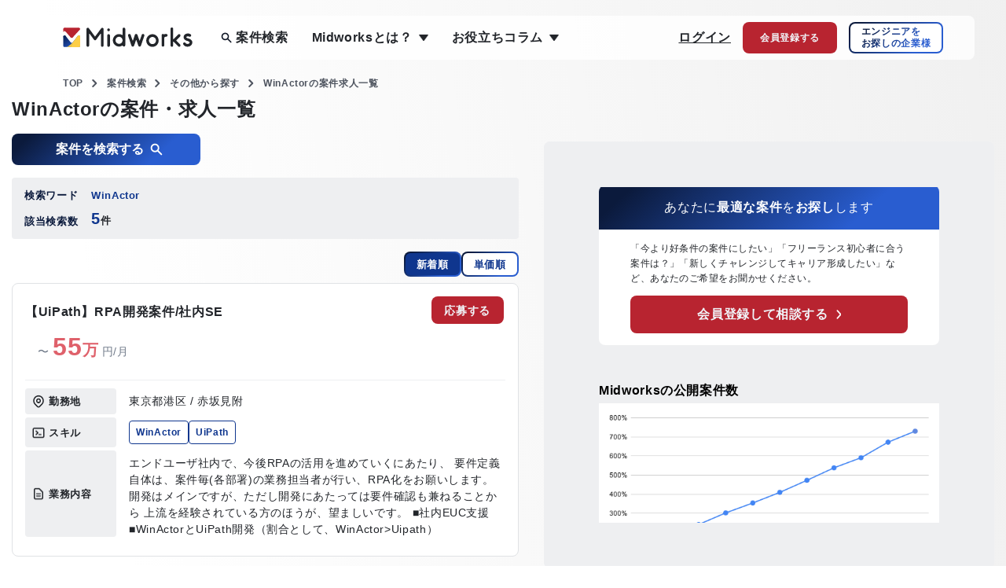

--- FILE ---
content_type: text/html; charset=utf-8
request_url: https://mid-works.com/projects/skills/191
body_size: 104518
content:
<!DOCTYPE html>
<html lang="ja">
<head prefix="og: http://ogp.me/ns# fb: http://ogp.me/ns/fb# article: http://ogp.me/ns/article#">
  <!-- push loginStatus to dataLayer -->

  <script>
  window.dataLayer = window.dataLayer || [];
  var cookieValue = document.cookie.replace(/(?:(?:^|.*;\s*)midworks_mypage_production_login\s*\=\s*([^;]*).*$)|^.*$/, "$1");
  var loginStatus = (cookieValue && cookieValue !== "false") ? "login" : "logout";

  window.dataLayer.push({
      'login_status': loginStatus
  });
  </script>
<!-- End of push loginStatus to dataLayer -->

<!-- LandingHub Dispatcher -->
<script data-landinghub="dispatcher-helper-tag">(function(w,d,i,wl){const u=new URL('https://airport.landinghub.cloud/dispatcher/manifest.json');u.searchParams.set('id',i);u.searchParams.set('location',w.location.href);wl.length&&u.searchParams.set('wl',wl.join(','));const l=d.createElement('link');l.rel='preload';l.as='fetch';l.crossOrigin='anonymous';l.href=u.href;d.head.prepend(l)})(window,document,'9367da28-2bec-4ae9-a387-356012b00254',[])</script>
<script src="https://airport.landinghub.cloud/dispatcher/latest/index.js?id=9367da28-2bec-4ae9-a387-356012b00254" data-landinghub="dispatcher-tag" referrerpolicy="strict-origin"></script>
<!-- End of LandingHub Dispatcher -->
  <!-- Anti-Flicker Snippet  -->
  <style>
    .async-hide {
      opacity: 0 !important
    }
  </style>
  <script>(function (a, s, y, n, c, h, i, d, e) {
    s.className += ' ' + y;
    h.end = i = function () { s.className = s.className.replace(RegExp(' ?' + y), '') };
    (a[n] = a[n] || []).hide = h; setTimeout(function () { i(); h.end = null }, c);
  })(window, document.documentElement, 'async-hide', 'dataLayer', 4000,
  { 'GTM-MHZQFC': true });</script>
<!-- End Anti-Flicker Snippet -->
<!-- Google Tag Manager -->
  <script>
    (function(w,d,s,l,i){
      w[l]=w[l]||[];
      w[l].push({'gtm.start': new Date().getTime(),event:'gtm.js'});
      var f=d.getElementsByTagName(s)[0],
      j=d.createElement(s),dl=l!='dataLayer'?'&l='+l:'';
      j.async=true;j.src='https://www.googletagmanager.com/gtm.js?id='+i+dl;
      f.parentNode.insertBefore(j,f);
    })(window,document,'script','dataLayer','GTM-MHZQFC');
  </script>
<!-- End Google Tag Manager -->

<script type="application/ld+json">
  {
    "@context" : "http://schema.org/",
    "@type" : "WebSite",
    "name" : "ITフリーランスエンジニア専門エージェントなら Midworks",
    "url" : "https://mid-works.com/"
  }
</script>

  <meta charset="utf-8">
  <meta name="viewport" content="width=device-width, initial-scale=1.0, viewport-fit=cover">
  <meta name="format-detection" content="email=no, telephone=no, address=no">
    <meta name="description" content=WinActorのフリーランス向け案件一覽です。Midworksはフリーランスエンジニアを目指す方の独立支援、案件・求人紹介サービスです。10,000件以上のIT・Web業界の案件を保有。リモート案件が全体の87％以上、エンド/SIer直案件が全体の70％と魅力的な案件を多く取り扱っています。>
    <title>WinActorのITフリーランスエンジニア向け案件・求人一覧【Midworks】</title>
    <meta property="og:title" content=WinActorのITフリーランスエンジニア向け案件・求人一覧【Midworks】 />
    <meta property="og:description" content=WinActorのフリーランス向け案件一覽です。Midworksはフリーランスエンジニアを目指す方の独立支援、案件・求人紹介サービスです。10,000件以上のIT・Web業界の案件を保有。リモート案件が全体の87％以上、エンド/SIer直案件が全体の70％と魅力的な案件を多く取り扱っています。>
    <link rel="canonical" href=https://mid-works.com/projects/skills/191 />
    <meta property="og:url" content=https://mid-works.com/projects/skills/191 />

  <meta property="og:type" content="article" />
  <meta property="og:site_name" content="ITフリーランスエンジニア専門のエージェントサイト【Midworks】" />
  <meta property="og:image" content="https://mid-works.com/asset/img/common/ogp.png" />
  <meta name="twitter:card" content="summary_large_image" />



  <style>
@charset "UTF-8";
/* modern-css-reset */
*,*::before,*::after{box-sizing:border-box}body,h1,h2,h3,h4,p,figure,blockquote,dl,dd{margin:0}ul[role="list"],ol[role="list"]{list-style:none}html:focus-within{scroll-behavior:smooth}body{min-height:100vh;text-rendering:optimizeSpeed;line-height:1.5}a:not([class]){text-decoration-skip-ink:auto}img,picture{max-width:100%;display:block}input,button,textarea,select{font:inherit}@media(prefers-reduced-motion:reduce){html:focus-within{scroll-behavior:auto}*,*::before,*::after{animation-duration:.01ms !important;animation-iteration-count:1 !important;transition-duration:.01ms !important;scroll-behavior:auto !important}}
:root{--swiper-theme-color:#007aff}:root{--swiper-navigation-size:44px}*,::after,::before{box-sizing:border-box}body,dd,dl,figure,h1,h2,p{margin:0}body{min-height:100vh;text-rendering:optimizeSpeed;line-height:1.5}a:not([class]){text-decoration-skip-ink:auto}img{max-width:100%;display:block}button,input{font:inherit}@media (prefers-reduced-motion:reduce){*,::after,::before{animation-duration:NaNs!important;animation-iteration-count:1!important;scroll-behavior:auto!important}}body{background-color:#f1f5f9;color:#22252a;font-family:"Hiragino Sans",ヒラギノ角ゴシック,"Hiragino Kaku Gothic ProN","ヒラギノ角ゴ ProN W3",Roboto,"Droid Sans",Meiryo,メイリオ,YuGothic,游ゴシック,Verdana,"ＭＳ Ｐゴシック",sans-serif;font-weight:400;letter-spacing:.04em;line-height:1;min-height:auto;text-size-adjust:100%}body.-home{background:#fff}body.-notFound{background:#fff}body.-business{background:#fff}body.-projects{background:linear-gradient(260.97deg,#ececec -18.5%,#fff 63.58%)}@media screen and (max-width:991.98px){body.-projects{background:#fff}}body.-registration{background:#eeeff1}h1{font-size:1em}ul{margin:0;padding-left:0;list-style:none}img{display:inline;height:auto}.l-footer-cta{display:none}@media screen and (max-width:767.98px){.l-footer-cta{width:100%;margin:auto;display:flex;justify-content:center;align-items:stretch;position:fixed;left:0;right:0;bottom:0;z-index:9998}.l-footer-cta__wrap{height:50px;padding:19px 14px 19px 16px;flex:0 0 50%}.l-footer-cta__wrap:link,.l-footer-cta__wrap:visited{text-decoration:none}.l-footer-cta__wrap:first-child{flex:1 1 auto;background-color:#295dd0}.l-footer-cta__wrap:nth-child(2){background-color:#b82430}.l-footer-cta-box{max-width:158px;margin:0 auto;display:flex;justify-content:space-between;align-items:center}.l-footer-cta-box__text{flex:1 1 auto;color:#fff;font-size:12px;font-weight:700;letter-spacing:.04em}.l-footer-cta-box__icon{flex:0 0 14px}.l-footer-cta-box__icon img{width:100%;height:auto}}.l-globalNav__menu{display:flex;flex-wrap:wrap}.l-globalNav__menu>li{font-size:16px;font-weight:700}.l-globalNav__menu>li.-hasChild{cursor:pointer;display:block;position:relative}.l-globalNav__menu>li.-hasChild:hover>a{color:#5f88e1}.l-globalNav__menu>li.-hasChild:hover>a.-projects{background-image:url(/asset/img/common/magnifying-glass2.svg)}.l-globalNav__menu>li.-hasChild:hover>a.-hasChild{background-image:url(/asset/img/common/triangle-down2.png)}.l-globalNav__menu>li.-hasChild:hover .l-globalNav__subMenu{display:block}.l-globalNav__menu>li+li{margin-left:30px}.l-globalNav__menu>li>a{color:#22252a;text-decoration:none}.l-globalNav__menu>li>a.-projects{background-image:url(/asset/img/common/magnifying-glass.svg);background-position:left center;background-repeat:no-repeat;background-size:17px 16px;padding-left:20px}.l-globalNav__menu>li>a.-hasChild{background-image:url(/asset/img/common/triangle-down.png);background-position:right center;background-repeat:no-repeat;background-size:12px auto;padding-right:20px}.l-globalNav__subMenu{left:50%;position:absolute;top:0;display:none;transform:translateX(-50%);width:270px}.l-globalNav__subMenu>ul{background-color:#fff;box-shadow:0 4px 14px -4px rgba(0,0,0,.13);border-radius:8px;margin-top:36px}.l-globalNav__subMenu>ul>li{align-items:center;display:flex;font-size:14px;font-weight:700;height:45px;letter-spacing:0}.l-globalNav__subMenu>ul>li a{align-items:center;color:#22252a;display:flex;height:100%;padding-left:16px;padding-right:16px;width:100%;text-decoration:none}.l-globalNav__subMenu>ul>li a:hover{color:#5f88e1}

.l-spNav{left:0;position:fixed;top:0;background:linear-gradient(137.49deg,#0b1a3c 9.04%,#295dd0 76.09%);display:none;height:100vh;width:100%;z-index:9999}.l-spNav__header{left:0;position:fixed;top:0;background:rgba(255,255,255,.02);display:flex;height:76px;justify-content:space-between;padding:32px 24px 0 16px;width:100%}.l-spNav__body{height:100%;overflow:scroll;padding-top:76px}.l-spNav__bodyInner{padding:12px 16px 100px 16px}.l-spNav__menu+.l-spNav__toolList{margin-top:12px}.l-spNav__menu>li{font-size:18px;font-weight:700}.l-spNav__menu>li+li{margin-top:12px}.l-spNav__menu>li>a{align-items:center;color:#fff;display:flex;height:51px;text-decoration:none}.l-spNav__menu>li>a.-projects{background-image:url(/asset/img/layout/sp-nav/search.svg);background-position:left center;background-repeat:no-repeat;background-size:16px auto;padding-left:20px}.l-spNav__menu>li>a.-hasChild{background-image:url(/asset/img/layout/sp-nav/chevron-down.svg);background-position:right center;background-repeat:no-repeat;background-size:24px auto;border-bottom:1px solid #707a89;padding-right:20px}.l-spNav__menu>li>a.-active{background-image:url(/asset/img/layout/sp-nav/chevron-up.svg)}.l-spNav__subMenu{display:none}.l-spNav__subMenu>ul{margin-top:8px;padding-left:16px;padding-right:16px}.l-spNav__subMenu>ul>li{font-size:16px;font-weight:700}.l-spNav__subMenu>ul>li+li{margin-top:8px}.l-spNav__subMenu>ul>li a{align-items:center;display:flex;color:#fff;height:48px;text-decoration:none}.l-spNav__toolList+.l-spNav__menu{margin-top:32px}.l-spNav__toolList li+li{margin-top:20px}.l-spNav__button{align-items:center;background-image:url(/asset/img/layout/sp-nav/external-link.svg);background-position:right 12px center;background-repeat:no-repeat;background-size:18px auto;border:2px solid #fff;border-radius:8px;color:#fff;display:inline-flex;font-size:12px;font-weight:700;height:42px;padding-left:12px;padding-right:38px;text-decoration:none}.l-spNav__button2{align-items:center;border:2px solid #fff;border-radius:8px;color:#fff;display:flex;font-size:16px;font-weight:700;height:60px;justify-content:center;text-decoration:none}.l-spNav__button3{align-items:center;background-color:#b82430;border-radius:8px;color:#fff;display:flex;font-size:16px;font-weight:700;height:60px;justify-content:center;text-decoration:none}.l-spNav__button4{align-items:center;background:#fff;border:1px solid #22252a;border-radius:8px;color:#22252a;display:flex;height:60px;justify-content:center;text-decoration:none}.l-spNav__button4 div{text-align:center}.l-spNav__button4 div span.-text{background-image:url(/asset/img/layout/sp-nav/phone.svg);background-position:left center;background-repeat:no-repeat;background-size:24px auto;display:inline-block;font-size:18px;line-height:1.4;padding-left:32px;text-align:center}.l-spNav__button4 div span.-businessTime{display:block;font-size:14px;margin-top:5px;text-align:center}.l-spNav__button5{align-items:center;background-color:#b82430;border-radius:8px;color:#fff;display:flex;font-size:18px;font-weight:700;height:60px;line-height:1.4;justify-content:center;text-decoration:none}.l-spNav__button5 span{background-image:url(/asset/img/layout/sp-nav/mail.svg);background-position:left center;background-repeat:no-repeat;background-size:24px auto;padding-left:32px}

.l-header{left:40px;position:fixed;top:20px;background:rgba(255,255,255,.8);border-radius:8px;height:56px;width:calc(100% - 80px);z-index:9}.l-header.-home{width:calc(100% - 400px)}@media screen and (max-width:991.98px){.l-header{left:20px;width:calc(100% - 40px)}.l-header.-home{width:calc(100% - 40px)}}@media screen and (max-width:767.98px){.l-header{background-color:rgba(255,255,255,.6);left:15px;width:calc(100% - 30px)}.l-header.-home{width:calc(100% - 30px)}}.l-header__logo{left:40px;position:absolute;top:50%;transform:translateY(-50%)}@media screen and (max-width:991.98px){.l-header__logo{left:20px}}@media screen and (max-width:767.98px){.l-header__logo{left:15px}.l-header__logo img{width:105px}}.l-header__globalNav{left:240px;position:absolute;top:50%;transform:translateY(-50%)}@media screen and (max-width:1199.98px){.l-header__globalNav{display:none}}.l-header__globalNav.-home{left:40px}.l-header__toolList{position:absolute;right:40px;top:50%;align-items:center;display:flex;flex-wrap:wrap;transform:translateY(-50%)}@media screen and (max-width:991.98px){.l-header__toolList{right:20px}}.l-header__toolList>li{font-size:16px;font-weight:700}.l-header__toolList>li+li{margin-left:15px}.l-header__toolList>li a:not(.l-header__button):not(.l-header__button2):not(.l-header__button3):not(.l-header__button4){color:#22252a;text-decoration:underline}.l-header__button{align-items:center;background:#b82430;border-radius:8px;color:#f1f5f9;display:flex;height:40px;font-size:12px;justify-content:center;text-decoration:none;width:120px}@media screen and (max-width:767.98px){.l-header__toolList{right:8px}.l-header__toolList>li+li{margin-left:8px}.l-header__button{background-image:url(/asset/img/common/user-plus.svg);background-repeat:no-repeat;background-position:center top 8px;background-size:21px auto;font-size:8px;height:47px;padding-top:32px;width:51px}}.l-header__button2{align-items:center;background:linear-gradient(137.49deg,#0b1a3c 9.04%,#295dd0 76.09%);border-radius:8px;display:flex;height:40px;font-size:12px;line-height:1.3;justify-content:center;position:relative;text-align:left;text-decoration:none;width:120px}.l-header__button2::before{left:2px;position:absolute;top:2px;background-color:#fff;border-radius:6px;content:"";height:calc(100% - 4px);width:calc(100% - 4px)}.l-header__button2 span{position:relative;background-image:linear-gradient(137.49deg,#0b1a3c 9.04%,#295dd0 76.09%);-webkit-background-clip:text;-webkit-text-fill-color:transparent;background-clip:text}
@media screen and (max-width:1199.99px){.l-header__button3{align-items:center;background-image:url(/asset/img/common/magnifying-glass.svg);background-repeat:no-repeat;background-position:center top 8px;background-size:24px auto;color:#0b1a3c;display:flex;font-size:8px;height:47px;justify-content:center;padding-top:32px;text-decoration:none;width:51px}}
.l-header__button4{align-items:center;background:#2151b9;border-radius:8px;color:#f1f5f9;display:flex;height:40px;font-size:16px;justify-content:center;text-decoration:none;width:120px}@media screen and (max-width:767.98px){.l-header__button4{background:#b82430;background-image:url(/asset/img/common/user.svg);background-repeat:no-repeat;background-position:center top 8px;background-size:17px auto;font-size:8px;height:47px;padding-top:32px;width:51px}}.l-main{padding-bottom:100px;padding-top:100px}.l-main.-home{padding-bottom:0;padding-top:0}.c-featureItem__img.-right img{border-radius:8px 0 0 8px}.c-featureItem__img.-left img{border-radius:0 8px 8px 0}.c-formItem+.c-formItem{margin-top:14px}.c-formItem__label{align-items:center;display:flex;flex-wrap:wrap;font-size:14px;font-weight:700;line-height:1.4;position:relative}.c-formItem__label.-hasChedkbox{padding-left:30px}.c-formItem__label.-hasChedkbox::before{left:0;position:absolute;top:-3px;background-color:#fff;border:1px solid #e7e7e7;box-shadow:inset 0 2px 4px rgba(0,0,0,.1);border-radius:4px;content:"";height:20px;width:20px}.c-formItem__label.-hasChedkbox::after{left:0;position:absolute;top:-3px;background-image:url(/asset/img/common/checkbox.svg);background-position:center center;background-repeat:no-repeat;background-size:20px auto;content:"";height:20px;opacity:0;width:20px}.c-formItem__label span:not(.c-formItem__required){margin-right:15px}.c-heading{color:#0b1a3c;font-size:20px;font-weight:700;line-height:1.5;text-align:center}.c-heading span{display:inline-block;font-size:32px;padding-bottom:16px;position:relative}.c-heading span::before{bottom:0;left:50%;position:absolute;background:linear-gradient(90.01deg,rgba(4,16,45,0) 5.17%,#04102d 24.97%,#04102d 65.47%,rgba(4,16,45,0) 89.67%);content:"";height:6px;transform:translateX(-50%);width:300px}.c-supportItem__img img{border-radius:8px}@media screen and (max-width:767.98px){.c-contact__mess__box{min-width:max-content}.c-featureItem__img img{width:100%}.c-heading{font-size:12px}.c-heading span{font-size:16px}.c-heading span::before{height:4px;width:100px}.c-heading span{padding-bottom:12px}.c-supportItem__img img{margin-left:auto;margin-right:auto}}

.c-breadcrumbContainer{margin-left:auto;margin-right:auto;position:relative;z-index:2;width:calc(100% - 160px)}@media screen and (max-width:991.98px){.c-breadcrumbContainer{width:calc(100% - 40px)}}@media screen and (max-width:768px){.c-breadcrumbContainer{padding-left:16px;padding-right:16px;width:auto}}.c-breadcrumbContainer+.p-projects__container{margin-top:12px}@media screen and (max-width:768px){.c-breadcrumbContainer+.p-projects__container{margin-top:20px}}.c-breadcrumbContainer+.p-policy__container{margin-top:53px}@media screen and (max-width:768px){.c-breadcrumbContainer+.p-policy__container{margin-top:0}}ol{margin:0;padding-left:0;list-style:none}body.-projects{background:linear-gradient(260.97deg,#ececec -18.5%,#fff 63.58%)}.c-breadcrumb__itemList{display:flex;flex-wrap:wrap}.c-breadcrumb__itemList>li{background-image:url(/asset/img/common/chevron-right.svg);background-repeat:no-repeat;background-position:right 12px center;background-size:7px 12px;color:#4e545f;font-size:12px;font-weight:700;padding-right:30px}.c-breadcrumb__itemList>li:last-child{padding-right:0;background:0 0}.c-breadcrumb__itemList>li>a{color:#4e545f;text-decoration:none}@media screen and (max-width:768px){.c-breadcrumb{width:calc(100% + 32px);height:1.2em;position:relative;left:-16px;overflow-x:auto}.c-breadcrumb__itemList{display:flex;flex-wrap:nowrap}.c-breadcrumb__itemList>li{background-image:url(/asset/img/common/chevron-right.svg);background-repeat:no-repeat;background-position:right 12px center;background-size:7px 12px;color:#4e545f;font-size:12px;font-weight:700;padding-right:30px}.c-breadcrumb__itemList>li:first-child{padding-left:16px}.c-breadcrumb__itemList>li:last-child{padding-right:16px;background:0 0}.c-breadcrumb__itemList>li>a{color:#4e545f;text-decoration:none;white-space:nowrap}.c-breadcrumb__itemList>li>span{white-space:nowrap}}

.u-hidden{display:none!important}@media screen and (max-width:1199.98px){.xl\:u-hidden{display:none!important}}@media screen and (max-width:991.98px){.lg\:u-hidden{display:none!important}}@media screen and (max-width:767.98px){.md\:u-hidden{display:none!important}}@media screen and (max-width:1199.98px){.xl\:u-block{display:block!important}}@media screen and (max-width:991.98px){.lg\:u-block{display:block!important}}@media screen and (max-width:767.98px){.md\:u-block{display:block!important}}@media screen and (max-width:767.98px){.md\:u-inline{display:inline!important}}@media screen and (max-width:991.98px){.lg\:u-inline{display:inline!important}}@media screen and (max-width:1199.98px){.xl\:u-inline{display:inline!important}}@media screen and (max-width:767.98px){.md\:u-inlineFlex{display:inline-flex!important}}@media only screen and (min-width:769px){.sp{display:none!important}}@media only screen and (min-width:821px){.tablet{display:none!important}}@media only screen and (max-width:821px){.pc{display:none!important}}.tablet-only{display:none!important}@media screen and (min-width:768px) and (max-width:1024px){.tablet-only{display:block!important}.tablet-only-none{display:none!important}}
</style>

  <style>
@charset "UTF-8";
.p-projects__container{margin-left:auto;margin-right:auto;max-width:1310px;padding-left:15px;padding-right:15px;position:relative}.p-projects__content{align-items:flex-start;display:flex;flex-wrap:wrap;justify-content:space-between}@media screen and (max-width:991.98px){.p-projects__content{display:block}}.p-projects__main{width:51.5625%}@media screen and (max-width:991.98px){.p-projects__main{width:auto}}.p-projects__sub{position:sticky;top:180px;width:45.8333%;background:#eeeff1;border-radius:8px}@media screen and (max-width:991.98px){.p-projects__sub{margin-top:80px;position:relative;top:auto;width:auto}}@media screen and (max-width:767.98px){.p-projects__sub{width:100vw;margin-left:calc(50% - 50vw);margin-right:calc(50% - 50vw)}}.p-projects__subInner{height:calc(100vh - 177px);overflow-x:hidden;overflow-y:scroll;border-radius:8px;overscroll-behavior-y:contain;padding:56px 70px 56px 70px;width:100%;-ms-overflow-style:none;scrollbar-width:none}.p-projects__subInner::-webkit-scrollbar{display:none}@media screen and (max-width:991.98px){.p-projects__subInner{overscroll-behavior-y:unset;height:auto;overflow:auto;padding-bottom:40px}}@media screen and (max-width:767.98px){.p-projects__subInner{padding:32px 22px 40px}}.p-projects__subInner::before{left:0;position:absolute;right:0;top:0;margin:0 auto;height:58px;width:100%;background-color:#eeeff1;z-index:3;content:"";border-radius:8px 8px 0 0}@media screen and (max-width:991.98px){.p-projects__subInner::before{display:none}}.p-projects__subInner::after{bottom:0;left:0;position:absolute;right:0;margin:0 auto;height:58px;width:100%;background-color:#eeeff1;z-index:3;content:"";border-radius:0 0 8px 8px}@media screen and (max-width:991.98px){.p-projects__subInner::after{display:none}}.p-projects__heading{font-size:24px;font-weight:700;line-height:1.25}.p-projects__resultList{background:#eeeff1;border-radius:4px;margin-top:16px;padding:16px}.p-projects__resultList>div{display:flex;flex-wrap:wrap}.p-projects__resultList>div+div{margin-top:20px}.p-projects__resultList>div>dt{font-size:13px;font-weight:700;color:#0b1a3c;width:85px}.p-projects__resultList>div>dd{width:calc(100% - 85px)}.p-projects__word{font-size:13px;font-weight:700;color:#0f368e}.p-projects__number{font-size:13px;font-weight:700;margin-top:-7px}.p-projects__number span{color:#0f368e;font-size:20px}.p-projects__sortList{display:flex;flex-wrap:wrap;gap:8px;justify-content:flex-end;margin-top:16px}.p-projects__archivesList{margin-top:8px}.p-projects__archivesList>li+li{margin-top:16px}@media screen and (max-width:767.98px){.p-projects__archivesList>li+li{margin-top:8px}}.p-projects__archivesList>li .p-jobSummaryBoard{transition:box-shadow .4s}.p-projects__archivesList>li .p-jobSummaryBoard:hover{box-shadow:0 4px 14px -4px rgba(0,0,0,.13)}@media screen and (max-width:575.98px){.p-projects__archivesList>li{box-shadow:0 4px 14px -4px rgba(0,0,0,.13)}}.p-projects__text{font-size:20px;line-height:150%;margin-top:36px;text-align:center}@media screen and (max-width:767.98px){.p-projects__text{font-size:14px}}.p-projects__pager{margin-top:40px}.p-projects__widget{position:relative;z-index:1}.p-projects__widget+.p-projects__widget{margin-top:50px}@media screen and (max-width:767.98px){.p-projects__widget+.p-projects__widget{margin-top:35px}}.p-projectsRegistration__header{background:linear-gradient(137.49deg,#0b1a3c 9.04%,#295dd0 76.09%);border-radius:8px 8px 0 0;align-items:center;display:flex;height:56px;justify-content:center}.p-projectsRegistration__heading{color:#fff;font-weight:700;font-size:16px;text-align:center;font-weight:400}@media screen and (max-width:767.98px){.p-projectsRegistration__heading{font-weight:700}}.p-projectsRegistration__heading>span{font-weight:700}.p-projectsRegistration__content{background:#fff;border-radius:0 0 8px 8px;padding:15px 40px}@media screen and (max-width:767.98px){.p-projectsRegistration__content{padding:20px 24px 24px}}.p-projectsRegistration__subHeading{align-items:center;background:linear-gradient(137.49deg,#0b1a3c 9.04%,#295dd0 76.09%);border-radius:8px;display:flex;font-size:16px;font-weight:700;line-height:1.5;justify-content:center;padding:12px;position:relative;text-align:center}.p-projectsRegistration__subHeading::before{left:2px;position:absolute;top:2px;background-color:#fff;border-radius:6px;content:"";height:calc(100% - 4px);width:calc(100% - 4px)}.p-projectsRegistration__subHeading>span{position:relative;background-image:linear-gradient(137.49deg,#0b1a3c 9.04%,#295dd0 76.09%);-webkit-background-clip:text;-webkit-text-fill-color:transparent;background-clip:text}.p-projectsRegistration__subHeading>span span{font-size:20px}.p-projectsRegistration__subHeading>span span.-large{font-size:24px}.p-projectsRegistration__text{justify-content:center;display:flex}.p-projectsRegistration__text p{font-weight:400;font-size:12px;line-height:160%;letter-spacing:.04em}.p-projectsRegistration__button{align-items:center;background:#b82430;border-radius:8px;color:#f1f5f9;display:flex;height:48px;font-size:16px;font-weight:700;justify-content:center;margin-top:12px;text-decoration:none}.p-projectsRegistration__button>span{background-image:url(/asset/img/common/chevron-right3.svg);background-position:center right;background-repeat:no-repeat;background-size:7px auto;padding-right:16px}.p-projectsRegistration__button:hover{background:#de4451}.p-projectDetail__container{margin-left:auto;margin-right:auto;max-width:1150px;padding-left:15px;padding-right:15px}.p-projectDetail__content{margin-top:12px}.p-projectDetail__section+.p-projectDetail__section{margin-top:80px}.p-projectDetail__row{display:flex;flex-wrap:wrap;justify-content:space-between}@media screen and (max-width:991.98px){.p-projectDetail__row{display:block}}.p-projectDetail__col{width:calc(100% - 264px - 46px)}@media screen and (max-width:991.98px){.p-projectDetail__col{width:auto}}.p-projectDetail__col2{width:264px}@media screen and (max-width:991.98px){.p-projectDetail__col2{display:none}}.p-projectDetail__col2 .c-registrationStatus__content .c-registrationStatus__button:hover{background:#de4451}

/* .p-jobSearchBox{left:40px;position:fixed;top:82px;width:calc(100% - 80px);z-index:8}@media screen and (max-width:991.98px){.p-jobSearchBox{left:20px;width:calc(100% - 40px)}}@media screen and (max-width:767.98px){.p-jobSearchBox{left:15px;width:calc(100% - 30px)}}.p-jobSearchBox::before{left:0;position:fixed;top:0;background:#fff;content:"";height:138px;opacity:.9;box-shadow:0 4px 16px -4px rgba(0,0,0,.25);width:100%}.p-jobSearchBox__form{display:flex;flex-wrap:wrap;padding-left:40px;padding-right:40px}@media screen and (max-width:991.98px){.p-jobSearchBox__form{padding-left:20px;padding-right:20px}}@media screen and (max-width:767.98px){.p-jobSearchBox__form{padding-left:0;padding-right:0}}.p-jobSearchBox__input{align-items:center;background:linear-gradient(137.49deg,#0b1a3c 9.04%,#295dd0 76.09%);border-radius:8px 0 0 8px;display:flex;height:38px;justify-content:center;position:relative;text-align:center;width:calc(100% - 158px)}@media screen and (max-width:767.98px){.p-jobSearchBox__input{width:calc(100% - 80px)}}.p-jobSearchBox__input::before{left:2px;position:absolute;top:2px;background-color:#fff;border-radius:6px 0 0 6px;content:"";height:calc(100% - 4px);width:calc(100% - 4px)}.p-jobSearchBox__input input[type=text]{appearance:none;box-shadow:none;border:none;border-radius:6px 0 0 6px;height:calc(100% - 4px);outline:0;padding-left:10px;padding-top:2px;position:relative;width:calc(100% - 20px)}.p-jobSearchBox__button{background-color:transparent;border:none;color:#fff;font-size:16px;font-weight:700;height:38px;position:relative;width:158px}@media screen and (max-width:767.98px){.p-jobSearchBox__button{width:80px}}.p-jobSearchBox__button::before{left:0;position:absolute;top:0;background:linear-gradient(137.49deg,#0b1a3c 9.04%,#295dd0 76.09%);border-radius:0 8px 8px 0;content:"";height:100%;width:100%}.p-jobSearchBox__button>span{background-image:url(/asset/img/common/magnifying-glass-white.svg);background-position:center right;background-repeat:no-repeat;background-size:13px auto;padding-right:20px;position:relative}.p-jobSearchBox__button:hover{border-radius:0 8px 8px 0}.p-jobSearchBox__button:hover::before{background:#5f88e1}.p-jobSearchBox__button:hover>a{color:#5f88e1} */

.p-jobSummaryBoard{background:#fff;border:1px solid #e0e2e5;border-radius:8px;padding:24px 16px;position:relative}.p-jobSummaryBoard__title{font-size:16px;font-weight:700;line-height:1.5;padding-right:120px}@media screen and (max-width:767.98px){.p-jobSummaryBoard__title{font-size:14px;padding-right:90px}}.p-jobSummaryBoard__newLabel{display:inline-flex!important;margin-right:5px;vertical-align:3px}@media screen and (max-width:767.98px){.p-jobSummaryBoard__newLabel{display:flex!important;margin-bottom:5px;margin-right:0;vertical-align:0}}.p-jobSummaryBoard__salary{color:#707a89;font-size:14px;padding-left:16px;margin-top:16px}@media screen and (max-width:767.98px){.p-jobSummaryBoard__salary{padding-left:0;margin-top:10px}}.p-jobSummaryBoard__salary span{color:#df616b;font-weight:700;font-size:20px}@media screen and (max-width:767.98px){.p-jobSummaryBoard__salary span{font-size:24px}}.p-jobSummaryBoard__salary span b{font-family:Arial,sans-serif;font-size:32px}@media screen and (max-width:767.98px){.p-jobSummaryBoard__salary span b{font-size:24px}}.p-jobSummaryBoard__hotTagList{display:flex;flex-wrap:wrap;gap:8px;padding-left:16px;margin-top:16px}@media screen and (max-width:767.98px){.p-jobSummaryBoard__hotTagList{margin-top:10px;padding-left:0}}.p-jobSummaryBoard__hotTagList>li>a{text-decoration:none}.p-jobSummaryBoard__hotTagList>li>a .c-hotTag{transition:all .4s}.p-jobSummaryBoard__hotTagList>li>a:hover .c-hotTag{color:#5f88e1;border-color:#5f88e1}.p-jobSummaryBoard__descriptionList{border-top:1px solid #eeeff1;margin-top:10px;padding-top:10px}.p-jobSummaryBoard__descriptionList>div{display:flex;flex-wrap:wrap;justify-content:space-between}.p-jobSummaryBoard__descriptionList>div+div{margin-top:4px}.p-jobSummaryBoard__descriptionList>div>dt{align-items:center;background:#eeeff1;background-position:left 8px center;background-repeat:no-repeat;background-size:18px auto;border-radius:4px;display:flex;font-weight:700;font-size:13px;padding:10px 8px 10px 30px;width:116px}@media screen and (max-width:767.98px){.p-jobSummaryBoard__descriptionList>div>dt{background-position:center center;border-radius:50%;height:34px;width:34px}}.p-jobSummaryBoard__descriptionList>div>dt.-workplace{background-image:url(/asset/img/object/project/job-summary-board/location-marker.png)}.p-jobSummaryBoard__descriptionList>div>dt.-developmentEnvironment{background-image:url(/asset/img/object/project/job-summary-board/terminal.png)}.p-jobSummaryBoard__descriptionList>div>dt.-type{background-image:url(/asset/img/object/project/job-summary-board/user.png)}.p-jobSummaryBoard__descriptionList>div>dt.-business{background-image:url(/asset/img/object/project/job-summary-board/document-text.png)}.p-jobSummaryBoard__descriptionList>div>dd{font-size:14px;line-height:1.5;padding-bottom:6px;padding-top:6px;width:calc(100% - 116px - 16px)}.p-jobSummaryBoard__descriptionListLastChild{overflow:hidden;display:-webkit-box;-webkit-box-orient:vertical;-webkit-line-clamp:5;height:110px}@media screen and (max-width:767.98px){.p-jobSummaryBoard__descriptionList>div>dd{width:calc(100% - 34px - 10px)}}.p-jobSummaryBoard__descriptionList>div>dd.-workplace{padding:0}.p-jobSummaryBoard__descriptionList>div:nth-last-child(1)>dd{overflow:hidden;display:-webkit-box;-webkit-box-orient:vertical;-webkit-line-clamp:5;height:110px}.p-jobSummaryBoard>a{left:0;position:absolute;top:0;border-radius:8px;height:100%;width:100%}.p-jobSummaryBoard__buttonList{position:absolute;right:18px;top:-8px;display:flex;gap:16px;justify-content:center;margin-top:24px}@media screen and (max-width:767.98px){.p-jobSummaryBoard__buttonList{gap:8px;top:-4px}}.p-jobSummaryBoard__buttonList>li{width:92px}@media screen and (max-width:767.98px){.p-jobSummaryBoard__buttonList>li{width:72px}}.p-jobSummaryBoard__button2{align-items:center;background:#b82430;border-radius:8px;color:#f1f5f9;display:flex;height:35px;font-size:14px;font-weight:700;justify-content:center;text-decoration:none}@media screen and (max-width:767.98px){.p-jobSummaryBoard__button2{font-size:12px}}.p-jobSummaryBoard__button2.-done{background:linear-gradient(137.49deg,#0b1a3c 9.04%,#295dd0 76.09%);pointer-events:none}.p-jobSummaryBoard__button2.-done>span{background-image:none;padding-right:0}.p-jobSummaryBoard__button2.-done:hover{background:linear-gradient(137.49deg,#0b1a3c 9.04%,#295dd0 76.09%)}.p-jobSummaryBoard__button2:hover{background:#de4451}

.c-sortButton{align-items:center;background:linear-gradient(137.49deg,#0b1a3c 9.04%,#295dd0 76.09%);border-radius:8px;color:#0f368e;display:flex;height:32px;font-size:13px;font-weight:700;justify-content:center;position:relative;text-align:left;text-decoration:none;width:73px}.c-sortButton::before{left:2px;position:absolute;top:2px;background-color:#fff;border-radius:6px;content:"";height:calc(100% - 4px);width:calc(100% - 4px)}.c-sortButton.-active{color:#fff}.c-sortButton.-active::before{background-color:#0f368e}.c-sortButton span{position:relative}

.p-jobBoard{background-color:#fff;border-radius:8px;padding:50px 40px 40px 40px}@media screen and (max-width:991.98px){.p-jobBoard{padding:40px 16px}}.p-jobBoard__new+.p-jobBoard__title{margin-top:10px}.p-jobBoard__title{font-size:24px;font-weight:700;line-height:1.25}.p-jobBoard__title+.p-jobBoard__introduction{margin-top:20px}.p-jobBoard__introduction{margin-bottom:50px}.p-jobBoard__section{border-top:1px solid #e0e2e5;padding-top:32px}.p-jobBoard__section+.p-jobBoard__section{margin-top:32px}.p-jobBoard__row{display:flex;flex-wrap:wrap;justify-content:space-between}@media screen and (max-width:991.98px){.p-jobBoard__row{display:block}}.p-jobBoard__col{width:48%}@media screen and (max-width:991.98px){.p-jobBoard__col{width:100%}}.p-jobBoard__col2{width:47%}@media screen and (max-width:991.98px){.p-jobBoard__col2{margin-top:24px;width:100%}}.p-jobBoard__col3{padding-right:10px;width:170px}@media screen and (max-width:767.98px){.p-jobBoard__col3{padding-right:0;width:auto}}.p-jobBoard__col4{width:calc(100% - 170px)}@media screen and (max-width:767.98px){.p-jobBoard__col4{margin-top:12px;width:auto}}@media screen and (max-width:991.98px){.p-jobBoard__col4{width:100%}}.p-jobBoard__panel{background-color:#eeeff1;border-radius:4px;padding:20px 40px}@media screen and (max-width:767.98px){.p-jobBoard__panel{padding-left:10px;padding-right:10px}}.p-jobBoard__panel2{background:linear-gradient(137.49deg,#0b1a3c 9.04%,#295dd0 76.09%);border-radius:8px;padding:24px 20px}.p-jobBoard__panel2+.p-jobBoard__caution2{margin-top:8px}.p-jobBoard__panel2>div .p-jobBoard__button:hover{background:#de4451}.p-jobBoard__panel2.--fix08{min-height:40px;display:flex;align-items:center;justify-content:center;margin-left:auto;margin-right:auto;padding-bottom:0;padding-top:0;width:240px}@media screen and (max-width:991.98px){.p-jobBoard__panel2.--fix08{min-height:45px;max-width:310px;width:100%}}.p-jobBoard__panel3{background:linear-gradient(137.49deg,#0b1a3c 9.04%,#295dd0 76.09%);border-radius:8px;padding:10px 20px;max-width:288px;text-align:center;display:block;margin:auto}.p-jobBoard__panel3+.p-jobBoard__caution2{margin-top:8px}.p-jobBoard__panel3>div .p-jobBoard__button:hover{background:#de4451}.p-jobBoard__panel3.--fix08{min-height:40px;display:flex;align-items:center;justify-content:center;margin-left:auto;margin-right:auto;padding-bottom:0;padding-top:0;width:240px}@media screen and (max-width:991.98px){.p-jobBoard__panel3.--fix08{min-height:45px;max-width:310px;width:100%}}.p-jobBoard__salary{color:#707a89;font-size:14px}.p-jobBoard__salary span{color:#df616b;font-weight:700;font-size:20px}.p-jobBoard__salary span b{font-family:Arial,sans-serif;font-size:32px}.p-jobBoard__salary+.p-jobBoard__caution{margin-top:10px}.p-jobBoard__caution{color:#707a89;font-size:10px}.p-jobBoard__caution::before{content:"※"}.p-jobBoard__caution+.p-jobBoard__operatingTime{margin-top:10px}.p-jobBoard__caution2{color:#a2a2a2;font-size:12px;line-height:1.2}.p-jobBoard__caution2::before{content:"※"}.p-jobBoard__operatingTime>div{display:flex;flex-wrap:wrap}.p-jobBoard__operatingTime>div>dt{background-image:url(/asset/img/common/clock.svg);background-repeat:no-repeat;background-size:16px 15px;font-size:14px;font-weight:700;line-height:1.1429;padding-left:22px}.p-jobBoard__operatingTime>div>dd{font-size:14px;font-weight:700;line-height:1.1429}.p-jobBoard__descriptionList>div{align-items:center;display:flex;flex-wrap:wrap}.p-jobBoard__descriptionList>div+div{margin-top:4px}.p-jobBoard__descriptionList>div>dt{background:#eeeff1;border-radius:4px;font-size:12px;font-weight:700;line-height:1.5;padding:9px 8px;width:116px}.p-jobBoard__descriptionList>div>dt.icon-job-dis{background-position:left 8px center;background-repeat:no-repeat;background-size:18px auto}.p-jobBoard__descriptionList>div>dt.icon-job-dis.--fir{background-image:url(/asset/img/common/icon-job-dis-1.svg)}.p-jobBoard__descriptionList>div>dt.icon-job-dis.--2nd{background-image:url(/asset/img/common/icon-job-dis-2.svg)}.p-jobBoard__descriptionList>div>dt.icon-job-dis.--3rd{background-image:url(/asset/img/common/icon-job-dis-3.svg)}.p-jobBoard__descriptionList>div>dt.icon-job-dis>span{padding-left:22px}.p-jobBoard__descriptionList>div>dd{font-size:14px;line-height:1.5;padding-left:16px;width:calc(100% - 116px)}.p-jobBoard__descriptionList>div>dd span{color:#df616b;font-weight:700}.p-jobBoard__heading{font-size:14px;font-weight:700;line-height:1.5}.p-jobBoard__subHeading{font-weight:400;font-size:14px;line-height:1.5}.p-jobBoard__subHeading::before{content:"■"}.p-jobBoard__text{font-size:14px;line-height:1.5}.p-jobBoard__text+.p-jobBoard__subHeading{margin-top:24px}.p-jobBoard__text+.p-jobBoard__skillList{margin-top:12px}.p-jobBoard__text2{font-size:16px;line-height:1.625;color:#fff;text-align:center}.p-jobBoard__itemizedList+.p-jobBoard__subHeading{margin-top:24px}.p-jobBoard__itemizedList>li{font-size:14px;line-height:1.5}.p-jobBoard__itemizedList>li::before{content:"・"}.p-jobBoard__itemizedList>li>ul{padding-left:1em}.p-jobBoard__itemizedList>li>ul>li::before{content:"‐"}.p-jobBoard__notice{font-size:14px;line-height:1.5}.p-jobBoard__notice::before{content:"※"}.p-jobBoard__skillList{display:flex;flex-wrap:wrap;margin-bottom:-4px;margin-right:-4px}.p-jobBoard__skillList>li{margin-bottom:4px;margin-right:4px}.p-jobBoard__skillList>li>a{text-decoration:none;color:#22252a;font-weight:400;font-size:14px;line-height:21px;margin-bottom:-2px;transition:all .4s}@media screen and (max-width:575.98px){.p-jobBoard__skillList>li>a{font-size:12px;line-height:18px}}.p-jobBoard__skillList>li:hover>a>span{background:rgba(219,229,255,.3);color:#5f88e1}.p-jobBoard__button{align-items:center;background:#b82430;border:none;border-radius:8px;color:#f1f5f9;display:flex;font-size:12px;font-weight:700;height:48px;justify-content:center;margin-left:auto;margin-right:auto;margin-top:16px;text-decoration:none;width:288px}@media screen and (max-width:767.98px){.p-jobBoard__button{max-width:288px;width:100%}}

.c-registrationStatus{left:0;position:sticky;top:180px;background:linear-gradient(137.49deg,#0b1a3c 9.04%,#295dd0 76.09%);border-radius:8px;box-shadow:0 4px 16px -4px rgba(0,0,0,.25)}.c-registrationStatus__header{align-items:center;display:flex;height:53px;justify-content:center}.c-registrationStatus__heading{color:#fff;font-weight:700;font-size:16px;text-align:center}.c-registrationStatus__content{padding:24px 20px 40px 20px;position:relative}.c-registrationStatus__content::before{left:2px;position:absolute;top:0;background-color:#fff;border-radius:0 0 6px 6px;content:"";height:calc(100% - 2px);width:calc(100% - 4px)}.c-registrationStatus__text{font-size:14px;line-height:1.8571;position:relative}.c-registrationStatus__button{align-items:center;background:#b82430;border:none;border-radius:8px;color:#f1f5f9;display:flex;font-size:12px;font-weight:700;height:48px;justify-content:center;margin-left:auto;margin-right:auto;margin-top:16px;position:relative;text-decoration:none;width:100%}

.p-jobSummaryBoard__descriptionList>div>dt.-workplace{background-image:url(/asset/img/object/project/job-summary-board/location-marker.png)}.p-jobSummaryBoard__descriptionList>div>dt.-developmentEnvironment{background-image:url(/asset/img/object/project/job-summary-board/terminal.png)}.p-jobSummaryBoard__descriptionList>div>dt.-type{background-image:url(/asset/img/object/project/job-summary-board/user.png)}.p-jobSummaryBoard__descriptionList>div>dt.-business{background-image:url(/asset/img/object/project/job-summary-board/document-text.png)}.-workplace__list__dev{display:flex;flex-wrap:wrap;gap:4px;margin-right:16px;position:relative;z-index:1}.-workplace__list__dev>li{padding:4px 8px;background:#eeeff1;display:flex;flex-direction:column;justify-content:center;align-items:center;transition:all .4s}@media screen and (max-width:575.98px){.-workplace__list__dev>li{padding:5.5px 8px}}.-workplace__list__dev>li>a{text-decoration:none;color:#22252a;font-weight:400;font-size:14px;line-height:21px;margin-bottom:-2px;transition:all .4s}@media screen and (max-width:575.98px){.-workplace__list__dev>li>a{font-size:12px;line-height:18px}}.-workplace__list__dev>li:hover{background:rgba(219,229,255,.3)}.-workplace__list__dev>li:hover>a{color:#5f88e1}

.p-skillSearch{max-width:1310px;margin-top:80px;margin-left:auto;margin-right:auto;padding-left:15px;padding-right:15px;padding-bottom:80px}.p-skillSearch--altBottom{margin-bottom:0;padding-bottom:0}@media screen and (max-width:767.98px){.p-skillSearch{margin-top:40px;padding-left:16px;padding-right:16px;padding-bottom:0}}.p-skillSearch__heading{font-size:24px;font-weight:700;line-height:1.25}@media screen and (min-width: 767.99px) {.p-skillSearch__heading>br {display: none;}}.p-skillSearch__categoryList,.p-skillSearch__recommendList{margin-top:24px;display:flex;flex-wrap:wrap;gap:9px 0}@media screen and (max-width:767.98px){.p-skillSearch__recommendList{gap:9px}}.p-skillSearch__recommendList--mb{margin-bottom:48px}.p-skillSearch__recommendList li{min-height:25px;flex:0 0 152px;display:flex;justify-content:center;align-items:center}@media screen and (max-width:767.98px){.p-skillSearch__recommendList li{flex:0 0 calc(167 / 343 * 100%)}}.p-skillSearch__categoryList li{margin-right:24px;min-height:25px;flex:0 0 auto;display:flex;justify-content:center;align-items:center}@media screen and (max-width:767.98px){.p-skillSearch__categoryList li{flex:0 0 100%;justify-content:flex-start}}

.p-skillSearch__linkList>li{align-items:center;justify-content:center;display:flex;font-size:14px;line-height:1.5;width:calc(152 / 468 * 100%);flex:0 0 calc(152 / 468 * 100%)}@media screen and (max-width:767.98px){.p-skillSearch__linkList>li{flex:0 0 calc(156 / 320 * 100%)}}.p-skillSearch__link{display:block;text-align:center;text-decoration:none}.p-skillSearch__link>span{position:relative;background-image:linear-gradient(137.49deg,#0b1a3c 9.04%,#295dd0 76.09%);-webkit-background-clip:text;-webkit-text-fill-color:transparent;background-clip:text;display:inline-block;word-break:keep-all;line-height:1.25}.p-skillSearch__link:hover>span{background-image:linear-gradient(137.49deg,#5f88e1 9.04%,#5f88e1 76.09%)}

.l-otherService {position: relative;z-index: 10;background-color: #fff;}

.p-page-top {margin: auto;position: absolute;top: 0;right: 40px;bottom: 0;cursor: pointer;transition: transform .35s ease;}.p-page-top.is-fixed {position: fixed;top: auto;right: calc(0px + 40px);bottom: 0;transform: translateY(-40px);z-index: 100;}@media screen and (min-width: 767.99px) and (max-width: 991.98px) {.l-footer__menu {max-width: 50%;right: 60px;}.p-page-top {width: 36px;height: 36px;top: calc(100% + 20px);right: 16px;bottom: auto;}.p-page-top.is-fixed {right: 16px;}}@media screen and (max-width: 767.98px) {.p-page-top {width: 36px;height: 36px;top: calc(100% + 75px);right: 16px;bottom: auto;}.p-page-top.is-fixed {right: 16px;transform:translateY(-80px)}}
</style>


  <link href="/asset/lib/swiper/swiper-bundle.min.css" media="print" onload="this.media='all'" rel="stylesheet">
  <link href=/asset/css/style.css?ver=5778f5bf2e98613548ffe97adc02576992033389 media="print" onload="this.media='all'" rel="stylesheet">
  <link href="/asset/css/search-panel.css" rel="stylesheet">

  <script src="/asset/lib/jquery/jquery-3.6.2.min.js" defer></script>
  <script src="/asset/lib/swiper/swiper-bundle.min.js" defer></script>
  <script src="/asset/js/bundle.js" defer></script>
  <script src="/asset/js/page-top.js" defer></script>
  <link href="/favicon.ico" rel="shortcut icon">
  <link rel="apple-touch-icon" href="/apple-touch-icon.png" sizes = "180x180" >
  <link rel="icon" href="/android-touch-icon.png" sizes = "192x192" >

  
  
  <script src="/vite/common/search-panel/pageindex-efab8426.js" crossorigin="anonymous" type="module"></script><link rel="modulepreload" href="/vite/client-20cba99e.js" as="script" crossorigin="anonymous">

  <script type="application/ld+json">
    {
      "@context": "https://schema.org",
      "@type": "BreadcrumbList",
      "itemListElement": [{
      "@type": "ListItem",
      "position": 1,
      "name": "TOP",
      "item": "https://mid-works.com/"
      },{
      "@type": "ListItem",
      "position": 2,
      "name": "案件検索",
      "item":
      "https://mid-works.com/projects/"
      },{
      "@type": "ListItem",
      "position": 3,
      "name": "その他から探す",
      "item":
      "https://mid-works.com/projects/"
      },{
      "@type": "ListItem",
      "position": 4,
      "name": "WinActor案件一覧"
      }]
    }
  </script>

  
  
  <script src="/vite/common/login/pageindex-648d4375.js" crossorigin="anonymous" type="module"></script><link rel="modulepreload" href="/vite/constants-56e97a6d.js" as="script" crossorigin="anonymous">
<link rel="modulepreload" href="/vite/cookie-1f2199d2.js" as="script" crossorigin="anonymous">
  <script src="/vite/common/search/pageindex-1aec8b0d.js" crossorigin="anonymous" type="module"></script><link rel="modulepreload" href="/vite/client-20cba99e.js" as="script" crossorigin="anonymous">
<link rel="modulepreload" href="/vite/validatorBase-8c7304b6.js" as="script" crossorigin="anonymous">
<link rel="modulepreload" href="/vite/cookie-1f2199d2.js" as="script" crossorigin="anonymous">
  <script src="/vite/projects/index/pageindex-0e74710f.js" crossorigin="anonymous" type="module"></script><link rel="modulepreload" href="/vite/client-20cba99e.js" as="script" crossorigin="anonymous">
<link rel="modulepreload" href="/vite/cookie-1f2199d2.js" as="script" crossorigin="anonymous">
<link rel="modulepreload" href="/vite/graphql-5c9f2baa.js" as="script" crossorigin="anonymous">
<link rel="modulepreload" href="/vite/project-bb30c276.js" as="script" crossorigin="anonymous">
<link rel="modulepreload" href="/vite/constants-56e97a6d.js" as="script" crossorigin="anonymous">
<link rel="modulepreload" href="/vite/axios-2e574500.js" as="script" crossorigin="anonymous">
<link rel="modulepreload" href="/vite/error-fc670863.js" as="script" crossorigin="anonymous">

</head>
<body class="-projects">

<div id='projectIndex'></div>

<!-- Google Tag Manager (noscript) -->
<noscript><iframe src="https://www.googletagmanager.com/ns.html?id=GTM-MHZQFC" height="0" width="0"
    style="display:none;visibility:hidden"></iframe></noscript>
<!-- End Google Tag Manager (noscript) -->

<!-- .l-header -->
<header class="l-header">
  <figure class="l-header__logo"><a href="/"><img src="/asset/img/common/logo.svg" alt="Midworks" width="165" height="28"></a></figure>
  <div class="l-header__globalNav">
<!-- .l-globalNav -->
<nav class="l-globalNav">
  <ul class="l-globalNav__menu">
    <li><a href="/projects" class="-projects ga_projects_header">案件検索</a></li>
    <li class="-hasChild">
      <a class="-hasChild">Midworksとは？</a>
      <div class="l-globalNav__subMenu">
        <ul>
          <li><a href="/about ">Midworksとは？</a></li>
          <li><a href="/projects">案件一覧</a></li>
          <li><a href="/about#flow">ご利用の流れ</a></li>
          <li><a href="/freelance">初めてフリーランスを検討される方へ</a></li>
          <li><a href="/welfare ">福利厚生</a></li>
        </ul>
      </div>
    </li>
    <li class="-hasChild">
      <a class="-hasChild">お役立ちコラム</a>
      <div class="l-globalNav__subMenu">
        <ul>
          <li><a href="/columns/">記事一覧</a></li>
          <li><a href="/columns/industry">業界別特集</a></li>
          <li><a href="/columns/interview">インタビュー</a></li>
          <li><a href="/columns/engineer">エンジニアの職種</a></li>
          <li><a href="/columns/freelance">フリーランスの基礎知識</a></li>
          <li><a href="/columns/language">プログラミング言語</a></li>
          <li><a href="/columns/finance">フリーランスのお金</a></li>
          <li><a href="/columns/business">企業向け情報</a></li>
        </ul>
      </div>
    </li>
  </ul>
</nav>
<!-- /.l-globalNav -->
  </div>

  <ul class="l-header__toolList displayAfterLoginCheck" style="visibility: hidden">
    <li class="u-hidden xl:u-block"><a href="/projects" class="l-header__button3 ga_projects_header">案件を探す</a></li>
    <li class="md:u-hidden displayNotLoginOnly"><a href=https://freelance.mid-works.com/sign_in>ログイン</a></li>
    <li class="-registration displayNotLoginOnly"><a href="/users/registration" class="l-header__button ga_register_header">会員登録<span class="md:u-hidden">する</span></a></li>
    <li class="displayLoginOnly"><a href=https://freelance.mid-works.com/mypage class="l-header__button4">マイページ</a></li>
    <li class="md:u-hidden displayNotLoginOnly"><a href="/business" class="l-header__button2"><span>エンジニアを<br>お探しの企業様</span></a></li>
    <li class="u-hidden xl:u-block"><span id="js-hamburger"><img src="/asset/img/layout/header/menu-alt.svg" alt="" width="32" height="32"></span></li>
  </ul>
</header>
<!-- /.l-header -->

<!-- .l-spNav -->
<div id="js-sp-nav" class="l-spNav">
  <div class="l-spNav__header">
    <div><img src="/asset/img/layout/sp-nav/logo.svg" alt="Midworks" width="165" height="26"></div>
    <span id="js-sp-nav-close"><img src="/asset/img/layout/sp-nav/x.svg" alt="" width="32" height="32"></span>
  </div>
  <div class="l-spNav__body">
    <div class="l-spNav__bodyInner">
      <ul class="l-spNav__menu">
        <li><a href="/projects" class="-projects ga_projects_header">案件検索</a></li>
        <li class="-hasChild">
          <a class="-hasChild js-sp-nav-trigger">Midworksとは？</a>
          <div class="l-spNav__subMenu js-sp-nav-target">
            <ul>
              <li><a href="/about ">Midworksとは？</a></li>
              <li><a href="/projects">案件一覧</a></li>
              <li><a href="/about#flow">ご利用の流れ</a></li>
              <li><a href="/freelance">初めてフリーランスを検討される方へ</a></li>
              <li><a href="/welfare ">福利厚生</a></li>
            </ul>
          </div>
        </li>
        <li class="-hasChild">
          <a class="-hasChild js-sp-nav-trigger">お役立ちコラム</a>
          <div class="l-spNav__subMenu js-sp-nav-target">
            <ul>
              <li><a href="/columns/">記事一覧</a></li>
              <li><a href="/columns/industry">業界別特集</a></li>
              <li><a href="/columns/interview">インタビュー</a></li>
              <li><a href="/columns/engineer">エンジニアの職種</a></li>
              <li><a href="/columns/freelance">フリーランスの基礎知識</a></li>
              <li><a href="/columns/language">プログラミング言語</a></li>
              <li><a href="/columns/finance">フリーランスのお金</a></li>
              <li><a href="/columns/business">企業向け情報</a></li>
            </ul>
          </div>
        </li>
      </ul>
      <ul class="l-spNav__toolList">
        <li><a href="/business" class="l-spNav__button">エンジニアをお探しの企業様</a></li>
        <li><a href=https://freelance.mid-works.com/sign_in class="l-spNav__button2 displayNotLoginOnly">ログイン</a></li>
        <li><a href="/users/registration" class="l-spNav__button3 ga_register_header displayNotLoginOnly">会員登録<span class="md:u-hidden">する</span></a></li>
      </ul>
    </div>
  </div>
</div>
<!-- /.l-spNav -->

<!-- .l-main -->
<main class="l-main">

  <!-- .p-projects -->
  <div class="p-projects">
    <!-- .c-breadcrumb -->
    <div class="c-breadcrumbContainer">
      <div class="c-breadcrumb">
        <ol class="c-breadcrumb__itemList">
          <li>
            <a href="/">
                <span>TOP</span>
            </a>
          </li>
          <li>
              <a href="/projects">
                <span>案件検索</span>
              </a>
          </li>
          <li id="breadcrumbSkill">
                <a href="/projects/">
                  <span>その他から探す</span>
                </a>
          </li>
          <li>
                <span id="breadcrumbSkillName">WinActorの案件求人一覧</span>
          </li>
        </ol>
      </div>
    </div>
    <!-- /.c-breadcrumb -->

    <div class="p-projects__container">
      <div class="p-projects__content">
        <div class="p-projects__main">
          <h1 id="projectTitle" class="p-projects__heading">
            WinActorの案件・求人一覧
          </h1>

          <div id="jsSearchPanel"></div>

          <dl class="p-projects__resultList">
            <div>
              <dt>検索ワード</dt>
              <dd>
                <p id="projectIndexSearchWords" class="p-projects__word" style="word-break: break-word;">
                  WinActor
                </p>
              </dd>
            </div>
            <div>
              <dt>該当検索数</dt>
              <dd>
                <p class="p-projects__number"><span id="projectIndexSearchCount">5</span>件</p>
              </dd>
            </div>
          </dl>
          <ul class="p-projects__sortList">
            <li><a id="projectSortUpdated" href="" class="c-sortButton"><span>新着順</span></a></li>
            <li><a id="projectSortPay" href="" class="c-sortButton"><span>単価順</span></a></li>
          </ul>
          <ul id="projectIndexList" class="p-projects__archivesList">
              <li>
                <div class="p-jobSummaryBoard">
                  <a href=/projects/7244></a>
                  <h2 class="p-jobSummaryBoard__title">
                    <a href=/projects/7244 style="text-decoration: none; color: #22252A;">【UiPath】RPA開発案件/社内SE</a>
                  </h2>

                    <p class="p-jobSummaryBoard__salary">
                      〜
                        <span><b>55</b>万</span>
                      円/月
                    </p>

                  <ul class="p-jobSummaryBoard__hotTagList">
                  </ul>

                  <dl class="p-jobSummaryBoard__descriptionList">
                    <div>
                      <dt class="-workplace"><span class="md:u-hidden">勤務地</span></dt>
                      <dd>東京都港区 / 赤坂見附</dd>
                    </div>

                    <div>
                      <dt class="-developmentEnvironment"><span class="md:u-hidden">スキル</span></dt>
                      <dd class="-workplace">
                        <ul class="-workplace__list__dev">
                            <li>
                              <a href=/projects/skills/191>
                                WinActor
                              </a>
                            </li>
                            <li>
                              <a href=/projects/skills/192>
                                UiPath
                              </a>
                            </li>
                        </ul>
                      </dd>
                    </div>
                    <div>
                      <dt class="-business"><span class="md:u-hidden">業務内容</span></dt>
                      <dd class='p-jobSummaryBoard__descriptionListLastChild' >エンドユーザ社内で、今後RPAの活用を進めていくにあたり、
要件定義自体は、案件毎(各部署)の業務担当者が行い、RPA化をお願いします。
開発はメインですが、ただし開発にあたっては要件確認も兼ねることから
上流を経験されている方のほうが、望ましいです。
■社内EUC支援
■WinActorとUiPath開発（割合として、WinActor&gt;Uipath）</dd>
                    </div>

                    <ul id=application_button_7244 data-projectid=7244 data-applied=false class="p-jobSummaryBoard__buttonList">
                    </ul>
                  </dl>
                </div>
              </li>
              <li>
                <div class="p-jobSummaryBoard">
                  <a href=/projects/7260></a>
                  <h2 class="p-jobSummaryBoard__title">
                    <a href=/projects/7260 style="text-decoration: none; color: #22252A;">社内ヘルプデスク業務の運用改善</a>
                  </h2>

                    <p class="p-jobSummaryBoard__salary">
                      〜
                        <span><b>50</b>万</span>
                      円/月
                    </p>

                  <ul class="p-jobSummaryBoard__hotTagList">
                  </ul>

                  <dl class="p-jobSummaryBoard__descriptionList">
                    <div>
                      <dt class="-workplace"><span class="md:u-hidden">勤務地</span></dt>
                      <dd>東京都大田区 / 蒲田</dd>
                    </div>

                    <div>
                      <dt class="-developmentEnvironment"><span class="md:u-hidden">スキル</span></dt>
                      <dd class="-workplace">
                        <ul class="-workplace__list__dev">
                            <li>
                              <a href=/projects/skills/191>
                                WinActor
                              </a>
                            </li>
                        </ul>
                      </dd>
                    </div>
                    <div>
                      <dt class="-business"><span class="md:u-hidden">業務内容</span></dt>
                      <dd class='p-jobSummaryBoard__descriptionListLastChild' >※ヘルプデスクのオペレーション業務効率化・品質向上のための運用改善
１．各種台帳からの採番作業の自動化
- WinActor・VBA等での自動化を想定
２．ID登録作業の自動化
- 対象は1システム
- 業務時間外での実行可能な形式として設計
- WinActorでの自動化を想定
３．パスワード初期化作業の自動化
- 費用対効果の高いシステムから、工数見合いで自動化を推進
- WinActorでの自動化を想定
４．問い合わせ対応作業の効率化
- ナレッジDBの整理（既存要員で実施）
- 問い合わせ対応時の定型作業の自動化
 - bat・PowerShell等での自動化を想定</dd>
                    </div>

                    <ul id=application_button_7260 data-projectid=7260 data-applied=false class="p-jobSummaryBoard__buttonList">
                    </ul>
                  </dl>
                </div>
              </li>
              <li>
                <div class="p-jobSummaryBoard">
                  <a href=/projects/11113></a>
                  <h2 class="p-jobSummaryBoard__title">
                    <a href=/projects/11113 style="text-decoration: none; color: #22252A;">某証券系RPA開発</a>
                  </h2>

                    <p class="p-jobSummaryBoard__salary">
                      〜
                        <span><b>65</b>万</span>
                      円/月
                    </p>

                  <ul class="p-jobSummaryBoard__hotTagList">
                  </ul>

                  <dl class="p-jobSummaryBoard__descriptionList">
                    <div>
                      <dt class="-workplace"><span class="md:u-hidden">勤務地</span></dt>
                      <dd>東京都中央区 / 茅場町</dd>
                    </div>

                    <div>
                      <dt class="-developmentEnvironment"><span class="md:u-hidden">スキル</span></dt>
                      <dd class="-workplace">
                        <ul class="-workplace__list__dev">
                            <li>
                              <a href=/projects/skills/191>
                                WinActor
                              </a>
                            </li>
                        </ul>
                      </dd>
                    </div>
                    <div>
                      <dt class="-business"><span class="md:u-hidden">業務内容</span></dt>
                      <dd class='p-jobSummaryBoard__descriptionListLastChild' >案件概要　：1年程度かけて、50～60本くらいを開発予定</dd>
                    </div>

                    <ul id=application_button_11113 data-projectid=11113 data-applied=false class="p-jobSummaryBoard__buttonList">
                    </ul>
                  </dl>
                </div>
              </li>
              <li>
                <div class="p-jobSummaryBoard">
                  <a href=/projects/7242></a>
                  <h2 class="p-jobSummaryBoard__title">
                    <a href=/projects/7242 style="text-decoration: none; color: #22252A;">RPA導入における業務要件整理と開発者管理、ユーザーテスト支援</a>
                  </h2>

                    <p class="p-jobSummaryBoard__salary">
                      〜
                        <span><b>85</b>万</span>
                      円/月
                    </p>

                  <ul class="p-jobSummaryBoard__hotTagList">
                  </ul>

                  <dl class="p-jobSummaryBoard__descriptionList">
                    <div>
                      <dt class="-workplace"><span class="md:u-hidden">勤務地</span></dt>
                      <dd>東京都千代田区 / 東京</dd>
                    </div>

                    <div>
                      <dt class="-developmentEnvironment"><span class="md:u-hidden">スキル</span></dt>
                      <dd class="-workplace">
                        <ul class="-workplace__list__dev">
                            <li>
                              <a href=/projects/skills/191>
                                WinActor
                              </a>
                            </li>
                            <li>
                              <a href=/projects/skills/192>
                                UiPath
                              </a>
                            </li>
                        </ul>
                      </dd>
                    </div>
                    <div>
                      <dt class="-business"><span class="md:u-hidden">業務内容</span></dt>
                      <dd class='p-jobSummaryBoard__descriptionListLastChild' >＜RPAガバナンス・全体管理＞
・全社方針、ガバナンスに係る課題の検討
-費用負担
-効果測定・モニタリング
-規則/細則対応
＜RPA基盤・運用管理＞
・運用全体方針企画
・運用管理ルール策定
・運用チーム管理
＜ユーザー支援・開発管理＞
・ガイドラインなど各種ルール新規策定及び見直し
・上記ガイドラインのユーザーへの落とし込み
・RPA化機会の掘り起こし/CSへの提案
・共通部品の提供含むナレッジ管理
・人材育成プログラムの企画・実行
＜RPA開発＞
・業務分析、整理
・RPA開発
〇要件定義フェーズ
・ユーザーから現状業務のヒアリングを行い
　業務フローを作成し、RPAの適用範囲を定義する。
・アウトプット：業務フロー  
〇設計フェーズ
・RPA適用業務を詳細化し、RPAの処理手順や
　必要に応じてマスタやテーブルを定義する。
・この時点で以降にかかるスケジュールと
　工数を試算し、計画を立てる。
・アウトプット：RPA詳細設計書、RPA開発計画
〇開発フェーズ
・開発者に対象業務の説明を行い、開発を依頼する。
・開発者の進捗状況、課題を日次で管理し、
　必要に応じて課題解決や仕様調整をユーザーと行う
・開発者の作成したRPAプログラムや
　機能テスト計画及び結果をレビューする。
〇UATフェーズ
・UAT計画書及びUATシナリオのドラフトを作成し、
　ユーザーにレビューを依頼し確定する
・ユーザーにUATのやりかたを説明し、
　必要に応じて操作をサポートする
・UAT中に発生した不具合や仕様変更を
　ユーザーから受付、開発者と連携して
　不具合対応や仕様追加の調整を行う
・UAT完了後、リリース手続きをユーザーに説明し
　必要に応じて手順をサポートする。</dd>
                    </div>

                    <ul id=application_button_7242 data-projectid=7242 data-applied=false class="p-jobSummaryBoard__buttonList">
                    </ul>
                  </dl>
                </div>
              </li>
              <li>
                <div class="p-jobSummaryBoard">
                  <a href=/projects/13211></a>
                  <h2 class="p-jobSummaryBoard__title">
                    <a href=/projects/13211 style="text-decoration: none; color: #22252A;">ユーザ内情シス向け保守開発</a>
                  </h2>

                    <p class="p-jobSummaryBoard__salary">
                        <span><b>40</b>万</span>
                      〜
                        <span><b>50</b>万</span>
                      円/月
                    </p>

                  <ul class="p-jobSummaryBoard__hotTagList">
                  </ul>

                  <dl class="p-jobSummaryBoard__descriptionList">
                    <div>
                      <dt class="-workplace"><span class="md:u-hidden">勤務地</span></dt>
                      <dd>大阪府大阪市中央区 / なんば</dd>
                    </div>

                    <div>
                      <dt class="-developmentEnvironment"><span class="md:u-hidden">スキル</span></dt>
                      <dd class="-workplace">
                        <ul class="-workplace__list__dev">
                            <li>
                              <a href=/projects/skills/49>
                                VB6
                              </a>
                            </li>
                            <li>
                              <a href=/projects/skills/191>
                                WinActor
                              </a>
                            </li>
                        </ul>
                      </dd>
                    </div>
                    <div>
                      <dt class="-business"><span class="md:u-hidden">業務内容</span></dt>
                      <dd class='p-jobSummaryBoard__descriptionListLastChild' >■概要
Notes、VB6.0、WinActor等を使用した保守開発をお任せいたします。</dd>
                    </div>

                    <ul id=application_button_13211 data-projectid=13211 data-applied=false class="p-jobSummaryBoard__buttonList">
                    </ul>
                  </dl>
                </div>
              </li>
          </ul>
          <div id="projects-data" data-projects='[{&quot;id&quot;:7244},{&quot;id&quot;:7260},{&quot;id&quot;:11113},{&quot;id&quot;:7242},{&quot;id&quot;:13211}]'></div>
          <div class="p-projects__pager">

            <ul
              id="projectIndexPagination"
              class="p-pager"
              data-movefirstimgsrc="/asset/img/common/chevrons-left4.svg"
              data-movepreviousimgsrc="/asset/img/common/chevron-left4.svg"
              data-movenextimgsrc="/asset/img/common/chevron-right4.svg"
              data-movelastimgsrc="/asset/img/common/chevrons-right4.svg"
              data-previousnextimgwidth="7"
              data-previousnextimgheight="12"
              data-firstlastimgwidth="12"
              data-firstlastimgheight="12"
              data-activeclass="-here"
              data-omittext="..."
            >
              <li class='pagination-firstJump'>
                <a href=/projects/skills/191?page=1 >
                  <img src="/asset/img/common/chevrons-left4.svg" alt="" width="12px" height="12px" />
                </a>
              </li>

              <li>
                <a class='-here pagination-current'>
                  1
                </a>
              </li>

              <li class='pagination-lastPageJump'>
                <a href=/projects/skills/191?page=1 >
                  <img src="/asset/img/common/chevrons-right4.svg" alt="" width="12px" height="12px" />
                </a>
              </li>
            </ul>

          </div>
        </div>
        <div class="p-projects__sub">
          <div class="p-projects__subInner">
            <div class="p-projects__widget">


              <!-- .p-projectsRegistration -->
              <div class="p-projectsRegistration displayNotLoginOnly">
                <div class="p-projectsRegistration__header">
                  <p class="p-projectsRegistration__heading">あなたに<span>最適な案件</span>を<span>お探し</span>します</p>
                </div>
                <div class="p-projectsRegistration__content">
                  <div class="p-projectsRegistration__text">
                    <p>「今より好条件の案件にしたい」「フリーランス初心者に合う案件は？」「新しくチャレンジしてキャリア形成したい」など、あなたのご希望をお聞かせください。</p>
                  </div>
                  <a href="/users/registration" class="p-projectsRegistration__button ga_register_side"><span>会員登録して相談する</span></a>
                </div>
              </div>
              <!-- /.p-projectsRegistration -->
            </div>

              <div class="p-projects__widget">

                <!-- .c-data -->
                <div class="c-data">
                  <h3 class="c-data__heading"><span>Midworks</span>の公開案件数</h3>
                    <figure class="c-data__img"><img src=https://mid-prd-midworks-files-s3-842389524629.s3.ap-northeast-1.amazonaws.com/uploads/service_site_skill/publish_count_image/2/773b5c5b-048a-4d5c-ad19-20513357d203.png?X-Amz-Expires=60&amp;X-Amz-Date=20260120T171334Z&amp;X-Amz-Security-Token=IQoJb3JpZ2luX2VjEOj%2F%2F%2F%2F%2F%2F%2F%2F%2F%2FwEaDmFwLW5vcnRoZWFzdC0xIkYwRAIgHTwHhCPwHO%2B%2BzR6IGEyIBFZiPUTTxwk%2FppkznmXuy1sCIAyVWt6Oc3aXgWq7PqtOopS1rzKHQyGekJ0nXvBiy7pvKtMFCLH%2F%2F%2F%2F%2F%2F%2F%2F%2F%2FwEQABoMODQyMzg5NTI0NjI5Igz4oNFqycLJPK3XEJkqpwWMHx2kQSt6Ffe7F7i0m7wqI80ecrKmSY%2BDhVgMlAGUHNcStNu4WI7rUmx1yDFyspqtcYc6XucOHLUFZoZk6MzU%2FyQrQKXUhYv2RZemQOb9sfgTbftYWgZtdSiHf6EAseCXhCIdj1ysfsN2F%2FjZGuFrXedae9dcjQ2MpWKA0NHCPbRm0jZpb3nCLtq7S0ZzTCBVpC4wcA87g9mMppkqsJl%2FgL8jIo3bDEJPuwNpZeqfUtB%2FWk4DF1Cax2SGZl3VKH6g74RvekhFlFpKoFkdwX0QEazj8p4L3oGWQ2Zm95NbNxiYZg88tBmUQCcGgmHSSi5J3%2FsJUFBZNaxD%2BwRe6VZ2YmzVoS2PtR10%2BdQfuqX%2B6bEBqitRkw7luIBq0x5PmP%2Byot0JoDJL6SvDG%2BeE%2FbhosF3SxrFGPMbESEZoHQ0mEp8mRNoDGoOIcOXW6j2bdZfJhKyN8oyQG1BLjYISVAzi5V0P2KEEJQODgVwYCdxwLdPG86XYkdmEBe1%2BVPr0W%2Bcz9j78zShSJGdTc0%2FUH4H5v%2BIwPp1qqU4fBxBWDb3rWyImGqXX8e2uPzisgh82bglBdLnwzVHxGg2qR%2FZc2NbOn1yajJVo0F8Z%2BPk0E3cEo6vGu4oZL%2Fufa%2FkiE0sZc8xdi1idcDCru873AzcE%2Bhl4ZomJvNsQtKZdh7496HC9gyCHl1OZbDN3Ci6A4bPBSO6mBpDca7K0nLST3dAHsf10heu2NxDRmWIMxbg58yROImUsklQVaz53b2gNNJsveDEgktJKI3JyNIVRZVgWj%2FwSX1X1patxGnySYTUhuEYODDyx4BClEx3qCQcgdOrjWMV%2FTAwQs2JYm%2BY1DxSSYZM1xNgQe9bnMqOhpUd03hXqmUACuZUfhOVToi65zIBDlWZBuBSOh3fFMLbHvssGOrIBUh83GStt1WLf4JOLx6KG08YnZ4QIkDoT9x%2Ftn8yfpEo3d4uTBTxFXt4QnrLykw3%2BAPbzVHtin%2BrZ%2F%2BX1kFwuNzPPPscjamw3IzAWpU68d%2Fp3HHJJpulcK8I4R2LBpgpaByFHDVeKp%2B0InnykmqzLlJhRKyHIg6akWGFE9v9FXwaqSagjhqY3zHf00i4PJIWPlQC6JqLNq17n5UMrnq8r7myeLQUqaxdabtVSF7oafbceuA%3D%3D&amp;X-Amz-Algorithm=AWS4-HMAC-SHA256&amp;X-Amz-Credential=ASIA4IISUCCKR4B55ITU%2F20260120%2Fap-northeast-1%2Fs3%2Faws4_request&amp;X-Amz-SignedHeaders=host&amp;X-Amz-Signature=0b205cb5928e763ff0e86c257baea399ae3e06019c51149dc3625a396596c99d alt="" width="520" height="320"/></figure>
                    <div class="c-data__text"><p>Midworks全体のフリーランス案件数を分析すると、
<br />2024年1月から2024年11月で730%増えており、Midworks全体のフリーランス案件数は増加傾向にある状況です。</p>

<p>（※Midworks調べ/2024年1月〜2024年11月)</p></div>
                </div>
                <!-- /.c-data -->

              </div>
              <div class="p-projects__widget">

                <!-- .c-data -->
                <div class="c-data">
                  <h3 class="c-data__heading"><span>Midworks</span>の平均単価</h3>
                    <figure class="c-data__img"><img src=https://mid-prd-midworks-files-s3-842389524629.s3.ap-northeast-1.amazonaws.com/uploads/service_site_skill/average_price_image/2/a5282fc9-0098-440d-88f1-a3f9dd169db4.png?X-Amz-Expires=60&amp;X-Amz-Date=20260120T171334Z&amp;X-Amz-Security-Token=IQoJb3JpZ2luX2VjEOj%2F%2F%2F%2F%2F%2F%2F%2F%2F%2FwEaDmFwLW5vcnRoZWFzdC0xIkYwRAIgHTwHhCPwHO%2B%2BzR6IGEyIBFZiPUTTxwk%2FppkznmXuy1sCIAyVWt6Oc3aXgWq7PqtOopS1rzKHQyGekJ0nXvBiy7pvKtMFCLH%2F%2F%2F%2F%2F%2F%2F%2F%2F%2FwEQABoMODQyMzg5NTI0NjI5Igz4oNFqycLJPK3XEJkqpwWMHx2kQSt6Ffe7F7i0m7wqI80ecrKmSY%2BDhVgMlAGUHNcStNu4WI7rUmx1yDFyspqtcYc6XucOHLUFZoZk6MzU%2FyQrQKXUhYv2RZemQOb9sfgTbftYWgZtdSiHf6EAseCXhCIdj1ysfsN2F%2FjZGuFrXedae9dcjQ2MpWKA0NHCPbRm0jZpb3nCLtq7S0ZzTCBVpC4wcA87g9mMppkqsJl%2FgL8jIo3bDEJPuwNpZeqfUtB%2FWk4DF1Cax2SGZl3VKH6g74RvekhFlFpKoFkdwX0QEazj8p4L3oGWQ2Zm95NbNxiYZg88tBmUQCcGgmHSSi5J3%2FsJUFBZNaxD%2BwRe6VZ2YmzVoS2PtR10%2BdQfuqX%2B6bEBqitRkw7luIBq0x5PmP%2Byot0JoDJL6SvDG%2BeE%2FbhosF3SxrFGPMbESEZoHQ0mEp8mRNoDGoOIcOXW6j2bdZfJhKyN8oyQG1BLjYISVAzi5V0P2KEEJQODgVwYCdxwLdPG86XYkdmEBe1%2BVPr0W%2Bcz9j78zShSJGdTc0%2FUH4H5v%2BIwPp1qqU4fBxBWDb3rWyImGqXX8e2uPzisgh82bglBdLnwzVHxGg2qR%2FZc2NbOn1yajJVo0F8Z%2BPk0E3cEo6vGu4oZL%2Fufa%2FkiE0sZc8xdi1idcDCru873AzcE%2Bhl4ZomJvNsQtKZdh7496HC9gyCHl1OZbDN3Ci6A4bPBSO6mBpDca7K0nLST3dAHsf10heu2NxDRmWIMxbg58yROImUsklQVaz53b2gNNJsveDEgktJKI3JyNIVRZVgWj%2FwSX1X1patxGnySYTUhuEYODDyx4BClEx3qCQcgdOrjWMV%2FTAwQs2JYm%2BY1DxSSYZM1xNgQe9bnMqOhpUd03hXqmUACuZUfhOVToi65zIBDlWZBuBSOh3fFMLbHvssGOrIBUh83GStt1WLf4JOLx6KG08YnZ4QIkDoT9x%2Ftn8yfpEo3d4uTBTxFXt4QnrLykw3%2BAPbzVHtin%2BrZ%2F%2BX1kFwuNzPPPscjamw3IzAWpU68d%2Fp3HHJJpulcK8I4R2LBpgpaByFHDVeKp%2B0InnykmqzLlJhRKyHIg6akWGFE9v9FXwaqSagjhqY3zHf00i4PJIWPlQC6JqLNq17n5UMrnq8r7myeLQUqaxdabtVSF7oafbceuA%3D%3D&amp;X-Amz-Algorithm=AWS4-HMAC-SHA256&amp;X-Amz-Credential=ASIA4IISUCCKR4B55ITU%2F20260120%2Fap-northeast-1%2Fs3%2Faws4_request&amp;X-Amz-SignedHeaders=host&amp;X-Amz-Signature=0b3b4f1a0c24d0ce29a57612390daf5a277924965f5f2e0f2a2947d61d98fcb4 alt="" width="520" height="320"/></figure>
                    <div class="c-data__text"><p>Midworks全体のフリーランス案件の平均単価を分析すると、
<br />2024年1月が81万円、2024年2月が80万円、2024年3月が82万円、2024年4月が81万円、2024年5月が83万円、2024年6月が83万円、2024年7月が84万円、2024年8月が84万円、2024年9月が85万円、2024年10月が85万円、2024年11月が86万円となっています。
<br />Midworks全体のフリーランス案件の単価は80万円より高くなることが見込めます。</p>

<p>（※Midworks調べ/2024年1月〜2024年11月）</p></div>
                </div>
                <!-- /.c-data -->

              </div>
              <div class="p-projects__widget">

                <!-- .c-data -->
                <div class="c-data">
                  <h3 class="c-data__heading"><span>Midworks</span>の想定年収</h3>
                    <figure class="c-data__img"><img src=https://mid-prd-midworks-files-s3-842389524629.s3.ap-northeast-1.amazonaws.com/uploads/service_site_skill/annual_income_image/2/fad3cf96-16f5-4ee9-ad24-92fe9aa13d42.png?X-Amz-Expires=60&amp;X-Amz-Date=20260120T171334Z&amp;X-Amz-Security-Token=IQoJb3JpZ2luX2VjEOj%2F%2F%2F%2F%2F%2F%2F%2F%2F%2FwEaDmFwLW5vcnRoZWFzdC0xIkYwRAIgHTwHhCPwHO%2B%2BzR6IGEyIBFZiPUTTxwk%2FppkznmXuy1sCIAyVWt6Oc3aXgWq7PqtOopS1rzKHQyGekJ0nXvBiy7pvKtMFCLH%2F%2F%2F%2F%2F%2F%2F%2F%2F%2FwEQABoMODQyMzg5NTI0NjI5Igz4oNFqycLJPK3XEJkqpwWMHx2kQSt6Ffe7F7i0m7wqI80ecrKmSY%2BDhVgMlAGUHNcStNu4WI7rUmx1yDFyspqtcYc6XucOHLUFZoZk6MzU%2FyQrQKXUhYv2RZemQOb9sfgTbftYWgZtdSiHf6EAseCXhCIdj1ysfsN2F%2FjZGuFrXedae9dcjQ2MpWKA0NHCPbRm0jZpb3nCLtq7S0ZzTCBVpC4wcA87g9mMppkqsJl%2FgL8jIo3bDEJPuwNpZeqfUtB%2FWk4DF1Cax2SGZl3VKH6g74RvekhFlFpKoFkdwX0QEazj8p4L3oGWQ2Zm95NbNxiYZg88tBmUQCcGgmHSSi5J3%2FsJUFBZNaxD%2BwRe6VZ2YmzVoS2PtR10%2BdQfuqX%2B6bEBqitRkw7luIBq0x5PmP%2Byot0JoDJL6SvDG%2BeE%2FbhosF3SxrFGPMbESEZoHQ0mEp8mRNoDGoOIcOXW6j2bdZfJhKyN8oyQG1BLjYISVAzi5V0P2KEEJQODgVwYCdxwLdPG86XYkdmEBe1%2BVPr0W%2Bcz9j78zShSJGdTc0%2FUH4H5v%2BIwPp1qqU4fBxBWDb3rWyImGqXX8e2uPzisgh82bglBdLnwzVHxGg2qR%2FZc2NbOn1yajJVo0F8Z%2BPk0E3cEo6vGu4oZL%2Fufa%2FkiE0sZc8xdi1idcDCru873AzcE%2Bhl4ZomJvNsQtKZdh7496HC9gyCHl1OZbDN3Ci6A4bPBSO6mBpDca7K0nLST3dAHsf10heu2NxDRmWIMxbg58yROImUsklQVaz53b2gNNJsveDEgktJKI3JyNIVRZVgWj%2FwSX1X1patxGnySYTUhuEYODDyx4BClEx3qCQcgdOrjWMV%2FTAwQs2JYm%2BY1DxSSYZM1xNgQe9bnMqOhpUd03hXqmUACuZUfhOVToi65zIBDlWZBuBSOh3fFMLbHvssGOrIBUh83GStt1WLf4JOLx6KG08YnZ4QIkDoT9x%2Ftn8yfpEo3d4uTBTxFXt4QnrLykw3%2BAPbzVHtin%2BrZ%2F%2BX1kFwuNzPPPscjamw3IzAWpU68d%2Fp3HHJJpulcK8I4R2LBpgpaByFHDVeKp%2B0InnykmqzLlJhRKyHIg6akWGFE9v9FXwaqSagjhqY3zHf00i4PJIWPlQC6JqLNq17n5UMrnq8r7myeLQUqaxdabtVSF7oafbceuA%3D%3D&amp;X-Amz-Algorithm=AWS4-HMAC-SHA256&amp;X-Amz-Credential=ASIA4IISUCCKR4B55ITU%2F20260120%2Fap-northeast-1%2Fs3%2Faws4_request&amp;X-Amz-SignedHeaders=host&amp;X-Amz-Signature=80a34e99fa5333e2e2c9fda377a424d1c12179e98a2a24da7691afacc752f4fd alt="" width="520" height="320"></figure>
                    <div class="c-data__text"><p>Midworks全体のフリーランス案件の想定年収を分析すると、
<br />2024年1月が969万円、2024年2月が962万円、2024年3月が979万円、2024年4月が973万円、2024年5月が992万円、2024年6月が996万円、2024年7月が1014万円、2024年8月が1012万円、2024年9月が1022万円、2024年10月が1018万円、2024年11月が1030万円となっています。
<br />Midworks全体のフリーランス求人・案件の年収は962万円以上が見込めます。</p>

<p>（※Midworks調べ/2024年1月〜2024年11月)</p></div>
                </div>
                <!-- /.c-data -->

              </div>
              <div class="p-projects__widget">

                <!-- .c-data -->
                <div class="c-data">
                  <h3 class="c-data__heading"><span>Midworks</span>のリモート案件数</h3>
                    <figure class="c-data__img"><img src=https://mid-prd-midworks-files-s3-842389524629.s3.ap-northeast-1.amazonaws.com/uploads/service_site_skill/remote_count_image/2/973b270d-f291-444f-b882-3d692ac1b7cb.png?X-Amz-Expires=60&amp;X-Amz-Date=20260120T171334Z&amp;X-Amz-Security-Token=IQoJb3JpZ2luX2VjEOj%2F%2F%2F%2F%2F%2F%2F%2F%2F%2FwEaDmFwLW5vcnRoZWFzdC0xIkYwRAIgHTwHhCPwHO%2B%2BzR6IGEyIBFZiPUTTxwk%2FppkznmXuy1sCIAyVWt6Oc3aXgWq7PqtOopS1rzKHQyGekJ0nXvBiy7pvKtMFCLH%2F%2F%2F%2F%2F%2F%2F%2F%2F%2FwEQABoMODQyMzg5NTI0NjI5Igz4oNFqycLJPK3XEJkqpwWMHx2kQSt6Ffe7F7i0m7wqI80ecrKmSY%2BDhVgMlAGUHNcStNu4WI7rUmx1yDFyspqtcYc6XucOHLUFZoZk6MzU%2FyQrQKXUhYv2RZemQOb9sfgTbftYWgZtdSiHf6EAseCXhCIdj1ysfsN2F%2FjZGuFrXedae9dcjQ2MpWKA0NHCPbRm0jZpb3nCLtq7S0ZzTCBVpC4wcA87g9mMppkqsJl%2FgL8jIo3bDEJPuwNpZeqfUtB%2FWk4DF1Cax2SGZl3VKH6g74RvekhFlFpKoFkdwX0QEazj8p4L3oGWQ2Zm95NbNxiYZg88tBmUQCcGgmHSSi5J3%2FsJUFBZNaxD%2BwRe6VZ2YmzVoS2PtR10%2BdQfuqX%2B6bEBqitRkw7luIBq0x5PmP%2Byot0JoDJL6SvDG%2BeE%2FbhosF3SxrFGPMbESEZoHQ0mEp8mRNoDGoOIcOXW6j2bdZfJhKyN8oyQG1BLjYISVAzi5V0P2KEEJQODgVwYCdxwLdPG86XYkdmEBe1%2BVPr0W%2Bcz9j78zShSJGdTc0%2FUH4H5v%2BIwPp1qqU4fBxBWDb3rWyImGqXX8e2uPzisgh82bglBdLnwzVHxGg2qR%2FZc2NbOn1yajJVo0F8Z%2BPk0E3cEo6vGu4oZL%2Fufa%2FkiE0sZc8xdi1idcDCru873AzcE%2Bhl4ZomJvNsQtKZdh7496HC9gyCHl1OZbDN3Ci6A4bPBSO6mBpDca7K0nLST3dAHsf10heu2NxDRmWIMxbg58yROImUsklQVaz53b2gNNJsveDEgktJKI3JyNIVRZVgWj%2FwSX1X1patxGnySYTUhuEYODDyx4BClEx3qCQcgdOrjWMV%2FTAwQs2JYm%2BY1DxSSYZM1xNgQe9bnMqOhpUd03hXqmUACuZUfhOVToi65zIBDlWZBuBSOh3fFMLbHvssGOrIBUh83GStt1WLf4JOLx6KG08YnZ4QIkDoT9x%2Ftn8yfpEo3d4uTBTxFXt4QnrLykw3%2BAPbzVHtin%2BrZ%2F%2BX1kFwuNzPPPscjamw3IzAWpU68d%2Fp3HHJJpulcK8I4R2LBpgpaByFHDVeKp%2B0InnykmqzLlJhRKyHIg6akWGFE9v9FXwaqSagjhqY3zHf00i4PJIWPlQC6JqLNq17n5UMrnq8r7myeLQUqaxdabtVSF7oafbceuA%3D%3D&amp;X-Amz-Algorithm=AWS4-HMAC-SHA256&amp;X-Amz-Credential=ASIA4IISUCCKR4B55ITU%2F20260120%2Fap-northeast-1%2Fs3%2Faws4_request&amp;X-Amz-SignedHeaders=host&amp;X-Amz-Signature=05d98bf16dfb511785f5c5cb0053f3daa90e08e425d3a010611ec95239d548db alt="" width="520" height="320"></figure>
                    <div class="c-data__text"><p>1〜11月の言語フリーランス案件をフルリモート・リモート勤務あり・常駐で分けると以下の分布になりました。
<br />フルリモート案件が65％
<br />リモート勤務ありの案件が22％
<br />常駐が13％となっています。
<br />したがって、全体のフリーランス求人・案件に関してはフルリモート案件が多いことがわかります。</p>

<p>1日でもリモートで働ける案件は、「リモート勤務あり」としています。
<br />（※Midworks調べ/2024年1月〜2024年11月)</p></div>
                </div>
                <!-- /.c-data -->

              </div>
              <div class="p-projects__widget">

                <!-- .c-data -->
                <div class="c-data c-data-qa">
                  <h3 class="c-data__heading"><span>Midworks</span>案件のよくある質問</h3>
                    <div class="c-data-qa-box">
                      <input id="c-data-qa-check0" class="c-data-qa-check" type="checkbox">
                      <label class="c-data-qa-title" for="c-data-qa-check0">
                        <p>Midworksの案件の月単価の相場はいくらくらいですか?</p>
                        <img class="c-data-qa-plus" src="/asset/img/object/component/other-service-item/plus.svg" alt="plus">
                        <img class="c-data-qa-minus" src="/asset/img/object/component/other-service-item/minus.svg" alt="minus">
                      </label>
                      <div class="c-data-qa-text">
                        <p>Midworksの案件の平均単価は83万円です。ただし、この単価は目安であり、個々人の経験やスキルセットに応じて変わります。単価労働条件をはじめとする案件の詳細については、ぜひMidworksの案件一覧ページをご覧ください。
</p>
                      </div>
                    </div>
                    <div class="c-data-qa-box">
                      <input id="c-data-qa-check1" class="c-data-qa-check" type="checkbox">
                      <label class="c-data-qa-title" for="c-data-qa-check1">
                        <p>Midworksの案件でリモート勤務ができる案件はありますか?</p>
                        <img class="c-data-qa-plus" src="/asset/img/object/component/other-service-item/plus.svg" alt="plus">
                        <img class="c-data-qa-minus" src="/asset/img/object/component/other-service-item/minus.svg" alt="minus">
                      </label>
                      <div class="c-data-qa-text">
                        <p>Midworksではリモート勤務ができる案件は多くあります。実際に、87%以上の案件がリモートでの勤務が可能な案件です。あなたのご希望にあった働き方をご支援いたしますので、お気軽にご相談ください。</p>
                      </div>
                    </div>
                    <div class="c-data-qa-box">
                      <input id="c-data-qa-check2" class="c-data-qa-check" type="checkbox">
                      <label class="c-data-qa-title" for="c-data-qa-check2">
                        <p>Midworksの案件を受けたときの年収はいくらくらいですか?
</p>
                        <img class="c-data-qa-plus" src="/asset/img/object/component/other-service-item/plus.svg" alt="plus">
                        <img class="c-data-qa-minus" src="/asset/img/object/component/other-service-item/minus.svg" alt="minus">
                      </label>
                      <div class="c-data-qa-text">
                        <p>Midworksの案件では962万円以上の年収が見込めます。この年収は目安であり、 個々人の経験やスキルセットに応じて変わります。単価労働条件をはじめとする案件の詳細については、ぜひMidworksの案件一覧ページをご覧ください。
</p>
                      </div>
                    </div>
                    <div class="c-data-qa-box">
                      <input id="c-data-qa-check3" class="c-data-qa-check" type="checkbox">
                      <label class="c-data-qa-title" for="c-data-qa-check3">
                        <p>Midworksの案件はどのくらいの数ありますか?</p>
                        <img class="c-data-qa-plus" src="/asset/img/object/component/other-service-item/plus.svg" alt="plus">
                        <img class="c-data-qa-minus" src="/asset/img/object/component/other-service-item/minus.svg" alt="minus">
                      </label>
                      <div class="c-data-qa-text">
                        <p>Webサイト上でご覧いただけるMidworksの案件は11,128件です。ただし、案件数は日々増減するため、条件や調査日に応じて異なります。なお、サイト上では未公開の案件も多数あり、Midworksに登録いただいた方限定でご提案いたします。人気の条件の案件はすぐに枠が埋まってしまうため、いち早く会員登録していただき常に最新情報を受け取れることをおすすめします。</p>
                      </div>
                    </div>

                </div>
                <!-- /.c-data -->
              </div>
          </div>
        </div>
      </div>
    </div>
  </div>
  <!-- /.p-projects -->

  <div class="p-noDesireProject">
    <!-- .p-privateProject -->
    <div class="p-privateProject">
      <h3 class="p-privateProject__heading">ご希望の案件が<br class="u-hidden md:u-block">見つからなかった方へ</h3>
      <div class="p-privateProject__content">
        <div class="p-privateProject__row">
          <div class="p-privateProject__col">
            <figure><img src="/asset/img/object/project/private-project/img.png" alt="" width="264" height="264"></figure>
          </div>
          <div class="p-privateProject__col2">
            <h4 class="p-privateProject__subHeading">Webに公開していない非公開案件をご提案することもできます。<br>(登録者限定)</h4>
            <h5 class="p-privateProject__subSubHeading">企業が案件を非公開にする理由とは？</h5>
            <p class="p-privateProject__text">申し込みの殺到を抑え、スキル・報酬がよりマッチした人材を募集したい<br>新規サービスなどの募集情報を競合他社に漏らしたくない<br>急募のため、サイトに情報公開する時間的余地がない<br>だからこそ、非公開案件には有名企業や新規サービスなどの案件もあります。</p>
            <a href="/users/registration" class="p-privateProject__button ga_register_bottom">非公開案件を紹介してもらう</a>
          </div>
        </div>
      </div>
    </div>
    <!-- /.p-privateProject -->
  </div>

  <!-- .p-skillSearch -->
<div class="p-skillSearch">
  <h2 class="p-skillSearch__heading">スキルワードから案件を探す</h2>
  <div class="p-skillSearch__choice js-scrollable">
    <div class="p-skillSearch__box">
      <dl class="p-skillSearch__skillWordList">
        <div>
          <dt>言語一覧</dt>
          <dd>
            <ul class="p-skillSearch__linkList">
              <li><a href="/projects/skills/4" class="p-skillSearch__link"><span>Python</span></a></li>
              <li><a href="/projects/skills/6" class="p-skillSearch__link"><span>Go言語</span></a></li>
              <li><a href="/projects/skills/9" class="p-skillSearch__link"><span>JavaScript</span></a></li>
              <li><a href="/projects/skills/3" class="p-skillSearch__link"><span>Java</span></a></li>
              <li><a href="/projects/skills/45" class="p-skillSearch__link"><span>TypeScript</span></a></li>
              <li><a href="/projects/skills/1" class="p-skillSearch__link"><span>PHP</span></a></li>
              <li><a href="/projects/skills/113" class="p-skillSearch__link"><span>Unity</span></a></li>
              <li><a href="/projects/skills/29" class="p-skillSearch__link"><span>COBOL</span></a></li>
              <li><a href="/projects/skills/15" class="p-skillSearch__link"><span>iOS（Swift）</span></a></li>
              <li><a href="/projects/skills/7" class="p-skillSearch__link"><span>Ruby</span></a></li>
              <li><a href="/projects/skills/24" class="p-skillSearch__link"><span>C言語</span></a></li>
              <li><a href="/projects/skills/40" class="p-skillSearch__link"><span>C#</span></a></li>
              <li><a href="/projects/skills/25" class="p-skillSearch__link"><span>C++</span></a></li>
              <li><a href="/projects/skills/18" class="p-skillSearch__link"><span>VB.NET</span></a></li>
              <li><a href="/projects/skills/20" class="p-skillSearch__link"><span>VBA</span></a></li>
            </ul>
          </dd>
          <dd class="p-skillSearch__caseLink">
            <a href="/projects/language">全ての言語案件を見る</a>
          </dd>
        </div>
      </dl>
      <dl class="p-skillSearch__skillWordList">
        <div>
          <dt>インフラ一覧</dt>
          <dd>
            <ul class="p-skillSearch__linkList">
              <li><a href="/projects/skills/93" class="p-skillSearch__link"><span>AWS</span></a></li>
              <li><a href="/projects/skills/104" class="p-skillSearch__link"><span>GCP</span></a></li>
              <li><a href="/projects/skills/103" class="p-skillSearch__link"><span>Azure</span></a></li>
              <li><a href="/projects/skills/115" class="p-skillSearch__link"><span>Unreal Engine</span></a></li>
              <li><a href="/projects/skills/192" class="p-skillSearch__link"><span>UiPath</span></a></li>
              <li><a href="/projects/skills/144" class="p-skillSearch__link"><span>Office365</span></a></li>
              <li><a href="/projects/skills/92" class="p-skillSearch__link"><span>Linux</span></a></li>
              <li><a href="/projects/skills/112" class="p-skillSearch__link"><span>UNIX</span></a></li>
              <li><a href="/projects/skills/124" class="p-skillSearch__link"><span>VMware</span></a></li>
              <li><a href="/projects/skills/191" class="p-skillSearch__link"><span>WinActor</span></a></li>
              <li><a href="/projects/skills/247" class="p-skillSearch__link"><span>インフラ系PM</span></a></li>
            </ul>
          </dd>
          <dd class="p-skillSearch__caseLink">
            <a href="/projects/infrastructure">全てのインフラ案件を見る</a>
          </dd>
        </div>
      </dl>
      <dl class="p-skillSearch__skillWordList">
        <div>
          <dt>職種一覧</dt>
          <dd>
            <ul class="p-skillSearch__linkList">
              <li><a href="/projects/skills/239" class="p-skillSearch__link"><span>クラウドエンジニア</span></a></li>
              <li><a href="/projects/skills/232" class="p-skillSearch__link"><span>Webディレクター</span></a></li>
              <li><a href="/projects/skills/245" class="p-skillSearch__link"><span>開発系PM</span></a></li>
              <li><a href="/projects/skills/244" class="p-skillSearch__link"><span>テストエンジニア</span></a></li>
              <li><a href="/projects/skills/246" class="p-skillSearch__link"><span>開発系PMO</span></a></li>
              <li><a href="/projects/skills/176" class="p-skillSearch__link"><span>SAPエンジニア</span></a></li>
              <li><a href="/projects/skills/252" class="p-skillSearch__link"><span>DBエンジニア</span></a></li>
              <li><a href="/projects/skills/238" class="p-skillSearch__link"><span>ネットワークエンジニア</span></a></li>
              <li><a href="/projects/skills/235" class="p-skillSearch__link"><span>サーバーエンジニア</span></a></li>
              <li><a href="/projects/skills/184" class="p-skillSearch__link"><span>Salesforceエンジニア</span></a></li>
              <li><a href="/projects/skills/248" class="p-skillSearch__link"><span>情シス系PMO</span></a></li>
              <li><a href="/projects/skills/228" class="p-skillSearch__link"><span>ゲームプランナー</span></a></li>
              <li><a href="/projects/skills/257" class="p-skillSearch__link"><span>コンサル</span></a></li>
              <li><a href="/projects/skills/233" class="p-skillSearch__link"><span>Webデザイナー</span></a></li>
              <li><a href="/projects/skills/251" class="p-skillSearch__link"><span>コーダー</span></a></li>
            </ul>
          </dd>
          <dd class="p-skillSearch__caseLink">
            <a href="/projects/jobs">全ての職種案件を見る</a>
          </dd>
        </div>
      </dl>
      <dl class="p-skillSearch__skillWordList">
        <div>
          <dt>フレームワーク一覧</dt>
          <dd>
            <ul class="p-skillSearch__linkList">
              <li><a href="/projects/skills/78" class="p-skillSearch__link"><span>React</span></a></li>
              <li><a href="/projects/skills/81" class="p-skillSearch__link"><span>Vue.js</span></a></li>
              <li><a href="/projects/skills/71" class="p-skillSearch__link"><span>node.js</span></a></li>
              <li><a href="/projects/skills/74" class="p-skillSearch__link"><span>Angular.JS</span></a></li>
              <li><a href="/projects/skills/54" class="p-skillSearch__link"><span>React Native</span></a></li>
              <li><a href="/projects/skills/68" class="p-skillSearch__link"><span>Laravel</span></a></li>
              <li><a href="/projects/skills/63" class="p-skillSearch__link"><span>CakePHP</span></a></li>
              <li><a href="/projects/skills/67" class="p-skillSearch__link"><span>FuelPHP</span></a></li>
              <li><a href="/projects/skills/58" class="p-skillSearch__link"><span>Spring</span></a></li>
              <li><a href="/projects/skills/198" class="p-skillSearch__link"><span>Spring Boot</span></a></li>
              <li><a href="/projects/skills/70" class="p-skillSearch__link"><span>Django</span></a></li>
              <li><a href="/projects/skills/69" class="p-skillSearch__link"><span>Ruby on Rails</span></a></li>
            </ul>
          </dd>
          <dd class="p-skillSearch__caseLink">
            <a href="/projects/frameworks">全てのフレームワーク案件を見る</a>
          </dd>
        </div>
      </dl>
    </div>
  </div>
</div>
<!-- /.p-skillSearch -->
</main>
<!-- /.l-main -->

<!-- .l-directory -->
<div class="l-directory">
  <ul class="l-directory__toolList">
    <li class="displayNotLoginOnly"><a href="/users/registration" class="l-directory__button ga_register_footer">会員登録する</a></li>
    <li class="displayNotLoginOnly"><a href=https://freelance.mid-works.com/sign_in class="l-directory__button2">ログイン</a></li>
    <li class="-business displayNotLoginOnly"><a href="/business" class="l-directory__button3"><span>エンジニアをお探しの企業様</span></a></li>
    <li><a href="/business" class="l-directory__button3 displayLoginOnly"><span>エンジニアをお探しの企業様</span></a></li>
  </ul>
  <nav class="l-directory__nav">
    <ul class="l-directory__menu">
      <li>
        <a href="/projects" class="ga_projects_footer">案件検索</a>
        <ul class="l-directory__subMenu">
          <li><a href="/projects/language">言語から案件を探す</a></li>
          <li><a href="/projects/infrastructure">インフラから案件を探す</a></li>
          <li><a href="/projects/jobs">職種から案件を探す</a></li>
          <li><a href="/projects/frameworks">フレームワークから案件を探す</a></li>
        </ul>
      </li>
      <li><a href="/about">Midworksとは</a></li>
      <li><a href="/freelance">初めてフリーランスを検討される方へ</a></li>
      <li><a href="/welfare">福利厚生</a></li>
    </ul>
    <ul class="l-directory__menu">
      <li>
        <a href="/columns/">お役立ちコラム</a>
        <div class="l-directory__subNav">
          <ul class="l-directory__subMenu">
            <li><a href="/columns/">記事一覧</a></li>
            <li><a href="/columns/industry">業界別特集</a></li>
            <li><a href="/columns/interview">インタビュー</a></li>
            <li><a href="/columns/engineer">エンジニアの職種</a></li>
            <li><a href="/columns/freelance">フリーランスの基礎知識</a></li>
            <li><a href="/columns/language">プログラミング言語</a></li>
            <li><a href="/columns/finance">フリーランスのお金</a></li>
            <li><a href="/columns/business">企業向け情報</a></li>
          </ul>
        </div>
      </li>
    </ul>
    <ul class="l-directory__menu">
      <li><a href="/contacts/personal">個人のお問い合わせ</a></li>
      <li><a href="/contacts/business">法人のお問い合わせ</a></li>
    </ul>
  </nav>
</div>
<!-- /.l-directory -->

<!-- .l-otherService -->

<div class="l-otherService">
  <div id="js-otherServiceTrigger" class="l-otherService__heading">運営グループ提供サービス</div>
  <ul id="js-otherServiceTarget" class="l-otherService__itemList">
    <li>
      <div class="c-otherServiceItem">
        <a href="https://techstars.jp/lp/agent/" target="_blank">
          <figure class="c-otherServiceItem__img"><img src="/asset/img/object/component/other-service-item/techstars.svg" alt="TechStars" width="144" height="26" loading="lazy"></figure>
          <p class="c-otherServiceItem__text">IT業界特化型の<br>転職支援サービス</p>
        </a>
      </div>
    </li>
    <li>
      <div class="c-otherServiceItem">
        <a href="https://tech-boost.jp/" target="_blank">
          <figure class="c-otherServiceItem__img"><img src="/asset/img/object/component/other-service-item/tech-boost.webp" alt="tech boost" width="144" height="36" loading="lazy"></figure>
          <p class="c-otherServiceItem__text">未経験からフリーランスを<br  class="md:u-hidden">目指すエンジニア養成スクール</p>
        </a>
      </div>
    </li>
    <li>
      <div class="c-otherServiceItem">
        <a href="https://b-engineer.co.jp/digital-arrow-partners/" target="_blank">
          <figure class="c-otherServiceItem__img"><img src="/asset/img/object/component/other-service-item/digital-arrow-partners.webp" alt="Digital Arrow Partners" width="144" height="36" loading="lazy"></figure>
          <p class="c-otherServiceItem__text">総合WEBマーケティング<br class="md:u-hidden">ソリューションサービス</p>
        </a>
      </div>
    </li>
    <li>
      <div class="c-otherServiceItem">
        <a href="https://sonosaki-ads.com/" target="_blank">
          <figure class="c-otherServiceItem__img"><img src="/asset/img/object/component/other-service-item/sonosaki.webp" alt="SONOSAKI" width="144" height="36" loading="lazy"></figure>
          <p class="c-otherServiceItem__text">全マーケ指標改善型<br>クローズドASP</p>
        </a>
      </div>
    </li>
    <li>
      <div class="c-otherServiceItem">
        <a href="https://b-engineer.co.jp/expert-partners-mk/" target="_blank">
          <figure class="c-otherServiceItem__img"><img src="/asset/img/object/component/other-service-item/exp-mk.webp" alt="SONOSAKI" width="144" height="30" loading="lazy"></figure>
          <p class="c-otherServiceItem__text">企業のマーケティング課題を<br class="lg:u-hidden">プロマーケターが解決</p>
        </a>
      </div>
    </li>
  </ul>
</div>

<!-- /.l-otherService -->

<!-- .l-footer -->
<footer class="l-footer">
  <ul class="l-footer__menu">
    <li><a href="/user_policy">利用規約</a></li>
    <li><a href="https://b-engineer.co.jp/privacy/" target="_blank">個人情報保護方針</a></li>
    <li><a href="https://twostone-s.com/external-transmissions/" target="_blank">外部送信に関する公表事項</a></li>
    <li><a href="https://b-engineer.co.jp/media-policy/" target="_blank">メディア運営方針</a></li>
    <li><a href="https://b-engineer.co.jp/company/" target="_blank">運営会社</a></li>
  </ul>
  <figure class="l-footer__logo"><img src="/asset/img/common/logo.svg" alt="Midworks" width="165" height="28"></figure>
  <p class="l-footer__copyright"><small>(C) 2023 Branding Engineer Inc</small></p>
</footer>

<!-- /.l-footer -->

    <script type="application/ld+json">
      {
  "@context": "https://schema.org/",
  "@type": "FAQPage",
  "mainEntity": [
    {
      "@type": "Question",
      "name": "Midworksの案件の月単価の相場はいくらくらいですか?",
      "acceptedAnswer": {
        "@type": "Answer",
        "text": "Midworksの案件の平均単価は83万円です。ただし、この単価は目安であり、個々人の経験やスキルセットに応じて変わります。単価労働条件をはじめとする案件の詳細については、ぜひMidworksの案件一覧ページをご覧ください。\r\n"
      }
    },
    {
      "@type": "Question",
      "name": "Midworksの案件でリモート勤務ができる案件はありますか?\r\n\r\n\r\n\r\n\r\n\r\n\r\n",
      "acceptedAnswer": {
        "@type": "Answer",
        "text": "Midworksではリモート勤務ができる案件は多くあります。実際に、87%以上の案件がリモートでの勤務が可能な案件です。あなたのご希望にあった働き方をご支援いたしますので、お気軽にご相談ください。"
      }
    },
    {
      "@type": "Question",
      "name": "Midworksの案件を受けたときの年収はいくらくらいですか?\r\n",
      "acceptedAnswer": {
        "@type": "Answer",
        "text": "Midworksの案件では962万円以上の年収が見込めます。この年収は目安であり、 個々人の経験やスキルセットに応じて変わります。単価労働条件をはじめとする案件の詳細については、ぜひMidworksの案件一覧ページをご覧ください。\r\n"
      }
    },
    {
      "@type": "Question",
      "name": "Midworksの案件はどのくらいの数ありますか?",
      "acceptedAnswer": {
        "@type": "Answer",
        "text": "Webサイト上でご覧いただけるMidworksの案件は11,128件です。ただし、案件数は日々増減するため、条件や調査日に応じて異なります。なお、サイト上では未公開の案件も多数あり、Midworksに登録いただいた方限定でご提案いたします。人気の条件の案件はすぐに枠が埋まってしまうため、いち早く会員登録していただき常に最新情報を受け取れることをおすすめします。"
      }
    }
  ]
}
    </script>

    <script src="/assets/collect_agent-824186dbd5926f94c4f7a4406e6441a9f87719115b2478abf0dc705d78a7d04e.js"></script>

</body>
</html>


--- FILE ---
content_type: text/css
request_url: https://mid-works.com/asset/css/search-panel.css
body_size: 950
content:
.p-searchButton__wrapper {
  margin: 16px 0 0 0;
}

.p-searchPanel {
  position: fixed;
  left: 40px;
  top: 96px;
  background: #fff;
  width: calc(100% - 80px);
  max-height: calc(100vh - 192px);
  border-radius: 8px;
  padding: 24px 32px;
  margin: auto;
  z-index: 9;
  box-shadow: 0px 4px 16px -4px rgba(0, 0, 0, 0.25);
  overflow-y: auto;
}

@media (max-width: 767px) {
  .p-searchPanel {
    left: 20px;
    width: calc(100% - 40px);
    padding: 24px 16px;
  }
}

.p-searchPanel__header {
  display: flex;
  justify-content: space-between;
  align-items: center;
  margin: 0 0 32px 0;
}

.p-searchPanel__title {
  font-size: 18px;
  font-weight: bold;
  line-height: 1;
}

.p-searchPanel__section {
  margin: 0 0 32px 0;
}

.p-searchPanel__section__title {
  font-size: 14px;
  font-weight: bold;
  line-height: 1;
  margin: 0 0 20px 0;
}

.p-searchPanel__section__items {
  display: grid;
  gap: 10px;
  margin: 0 0 32px 0;
}

@media (min-width: 1280px) {
  .p-searchPanel__section__items {
    grid-template-columns: repeat(5, 1fr);
  }
}

@media (min-width: 1024px) and (max-width: 1279px) {
  .p-searchPanel__section__items {
    grid-template-columns: repeat(4, 1fr);
  }
}

@media (min-width: 768px) and (max-width: 1023px) {
  .p-searchPanel__section__items {
    grid-template-columns: repeat(3, 1fr);
  }
}

@media (max-width: 767px) {
  .p-searchPanel__section__items {
    grid-template-columns: repeat(2, 1fr);
  }
}

@media (max-width: 480px) {
  .p-searchPanel__section__items {
    grid-template-columns: repeat(1, 1fr);
  }
}

.p-searchPanel__buttons {
  width: calc(100% + 64px);
  min-height: 88px;
  margin: 0 -32px;
  padding: 24px 32px;
  display: flex;
  justify-content: space-between;
  align-items: center;
  background: #fff;
  box-shadow: 0px 0px 16px rgba(0, 0, 0, 0.08);
  position: sticky;
  left: 0;
  bottom: 0;
  transform: translateY(24px);
}

@media screen and (max-width: 767px) {
  .p-searchPanel__buttons {
    width: calc(100% + 32px);
    min-height: 72px;
    margin: 0 -16px;
    padding: 16px;
  }
}

.p-searchPanel__button {
  width: 46.56px;
}

.p-searchPanel__buttons button:only-child {
  margin-left: auto;
}

.p-searchPanel__buttons button:last-child:nth-child(2) {
  margin: auto;
}

.p-searchPanel__searchButton {
  display: flex;
  justify-content: center;
  align-items: center;
  min-width: 240px;
  font-size: 16px;
  font-weight: bold;
  color: #fff;
  background: linear-gradient(137.49deg, #0b1a3c 9.04%, #295dd0 76.09%);
  border-radius: 8px;
  border: none;
  padding: 12px;
  cursor: pointer;
}

@media (max-width: 480px) {
  .p-searchPanel__searchButton {
    min-width: 140px;
  }
}

.p-searchPanel__searchButton:hover {
  background: linear-gradient(137.49deg, #0b1a3c 9.04%, #5f88e1 76.09%);
}

.p-searchPanel__searchButton span {
  margin: 0 8px;
}

.p-searchPanel__searchButton__icon {
  width: 16px;
  height: 16px;
}

.p-searchPanel__actionButton {
  display: inline-flex;
  justify-content: center;
  align-items: center;
  font-size: 14px;
  font-weight: normal;
  color: #000;
  background: transparent;
  border-radius: 8px;
  border: none;
  padding: 0;
  cursor: pointer;
}

.p-searchPanel__actionButton:hover {
  opacity: .6;
}

.p-searchPanel__actionButton--back::before {
  content: "<<";
  margin: 0 4px 0 0;
}

.p-searchPanel__actionButton--next::after {
  content: ">>";
  margin: 0 0 0 4px;
}

.p-searchPanel__closeButton {
  display: block;
  position: relative;
  width: 24px;
  height: 24px;
  background: transparent;
  border: none;
}

.p-searchPanel__closeButton::before, .p-searchPanel__closeButton::after {
  content: "";
  position: absolute;
  top: 50%;
  left: 50%;
  width: 2px;
  height: 24px;
  background: #000;
  cursor: pointer;
}

.p-searchPanel__closeButton::before {
  transform: translate(-50%,-50%) rotate(45deg);
}

.p-searchPanel__closeButton::after {
  transform: translate(-50%,-50%) rotate(-45deg);
}

.p-searchPanel__closeButton:hover {
  opacity: .6;
}

.p-searchPanel__prices {
  display: flex;
  justify-content: space-between;
  align-items: center;
  width: 50%;
  white-space: nowrap;
}

.p-searchPanel__prices input:nth-of-type(2) {
  margin: 0 0 0 8px;
}

.p-searchPanel__prices span {
  display: inline-block;
  margin: 0 8px;
}

.c-formItem__select--searchPanel {
  background: #fff;
  border: solid 1px #E7E7E7;
  width: 50%;
  height: auto;
  box-shadow: inset 0px 2px 4px rgba(0, 0, 0, 0.1);
  appearance: auto;
}

@media (max-width: 767px) {
  .p-searchPanel__prices,
  .c-formItem__select--searchPanel {
    width: 100%;
  }
}


--- FILE ---
content_type: image/svg+xml
request_url: https://mid-works.com/asset/img/common/chevron-right3.svg
body_size: 109
content:
<svg fill="none" height="13" viewBox="0 0 8 13" width="8" xmlns="http://www.w3.org/2000/svg"><path d="m1.75 1.25195 5.25 5.25-5.25 5.25005" stroke="#fff" stroke-linecap="round" stroke-linejoin="round" stroke-width="2"/></svg>

--- FILE ---
content_type: image/svg+xml
request_url: https://aou-gbw-iscr5cm4.landinghub.site/.landinghub/https%3A%2F%2Fmid-works.com%2Fasset%2Fimg%2Fcommon%2Fchevrons-left4.svg
body_size: -103
content:
<svg width="12" height="12" viewBox="0 0 12 12" fill="none" xmlns="http://www.w3.org/2000/svg"><path d="M5.33366 1.3335L0.666992 6.00016L5.33366 10.6668M10.667 1.3335L6.00033 6.00016L10.667 10.6668" stroke="#111827" stroke-linecap="round" stroke-linejoin="round"/></svg>

--- FILE ---
content_type: application/javascript
request_url: https://mid-works.com/vite/axios-2e574500.js
body_size: 7352
content:
import{g as fr}from"./client-20cba99e.js";var oe={},lr={get exports(){return oe},set exports(e){oe=e}},F={},cr={get exports(){return F},set exports(e){F=e}},He=function(r,t){return function(){for(var n=new Array(arguments.length),a=0;a<n.length;a++)n[a]=arguments[a];return r.apply(t,n)}},dr=He,fe=Object.prototype.toString,le=function(e){return function(r){var t=fe.call(r);return e[t]||(e[t]=t.slice(8,-1).toLowerCase())}}(Object.create(null));function A(e){return e=e.toLowerCase(),function(t){return le(t)===e}}function ce(e){return Array.isArray(e)}function $(e){return typeof e>"u"}function hr(e){return e!==null&&!$(e)&&e.constructor!==null&&!$(e.constructor)&&typeof e.constructor.isBuffer=="function"&&e.constructor.isBuffer(e)}var Je=A("ArrayBuffer");function pr(e){var r;return typeof ArrayBuffer<"u"&&ArrayBuffer.isView?r=ArrayBuffer.isView(e):r=e&&e.buffer&&Je(e.buffer),r}function vr(e){return typeof e=="string"}function mr(e){return typeof e=="number"}function Ve(e){return e!==null&&typeof e=="object"}function B(e){if(le(e)!=="object")return!1;var r=Object.getPrototypeOf(e);return r===null||r===Object.prototype}var Er=A("Date"),Rr=A("File"),yr=A("Blob"),br=A("FileList");function de(e){return fe.call(e)==="[object Function]"}function wr(e){return Ve(e)&&de(e.pipe)}function Or(e){var r="[object FormData]";return e&&(typeof FormData=="function"&&e instanceof FormData||fe.call(e)===r||de(e.toString)&&e.toString()===r)}var Ar=A("URLSearchParams");function Sr(e){return e.trim?e.trim():e.replace(/^\s+|\s+$/g,"")}function Cr(){return typeof navigator<"u"&&(navigator.product==="ReactNative"||navigator.product==="NativeScript"||navigator.product==="NS")?!1:typeof window<"u"&&typeof document<"u"}function he(e,r){if(!(e===null||typeof e>"u"))if(typeof e!="object"&&(e=[e]),ce(e))for(var t=0,i=e.length;t<i;t++)r.call(null,e[t],t,e);else for(var n in e)Object.prototype.hasOwnProperty.call(e,n)&&r.call(null,e[n],n,e)}function ue(){var e={};function r(n,a){B(e[a])&&B(n)?e[a]=ue(e[a],n):B(n)?e[a]=ue({},n):ce(n)?e[a]=n.slice():e[a]=n}for(var t=0,i=arguments.length;t<i;t++)he(arguments[t],r);return e}function xr(e,r,t){return he(r,function(n,a){t&&typeof n=="function"?e[a]=dr(n,t):e[a]=n}),e}function Tr(e){return e.charCodeAt(0)===65279&&(e=e.slice(1)),e}function Pr(e,r,t,i){e.prototype=Object.create(r.prototype,i),e.prototype.constructor=e,t&&Object.assign(e.prototype,t)}function Nr(e,r,t){var i,n,a,s={};r=r||{};do{for(i=Object.getOwnPropertyNames(e),n=i.length;n-- >0;)a=i[n],s[a]||(r[a]=e[a],s[a]=!0);e=Object.getPrototypeOf(e)}while(e&&(!t||t(e,r))&&e!==Object.prototype);return r}function _r(e,r,t){e=String(e),(t===void 0||t>e.length)&&(t=e.length),t-=r.length;var i=e.indexOf(r,t);return i!==-1&&i===t}function Dr(e){if(!e)return null;var r=e.length;if($(r))return null;for(var t=new Array(r);r-- >0;)t[r]=e[r];return t}var Ur=function(e){return function(r){return e&&r instanceof e}}(typeof Uint8Array<"u"&&Object.getPrototypeOf(Uint8Array)),v={isArray:ce,isArrayBuffer:Je,isBuffer:hr,isFormData:Or,isArrayBufferView:pr,isString:vr,isNumber:mr,isObject:Ve,isPlainObject:B,isUndefined:$,isDate:Er,isFile:Rr,isBlob:yr,isFunction:de,isStream:wr,isURLSearchParams:Ar,isStandardBrowserEnv:Cr,forEach:he,merge:ue,extend:xr,trim:Sr,stripBOM:Tr,inherits:Pr,toFlatObject:Nr,kindOf:le,kindOfTest:A,endsWith:_r,toArray:Dr,isTypedArray:Ur,isFileList:br},T=v;function ye(e){return encodeURIComponent(e).replace(/%3A/gi,":").replace(/%24/g,"$").replace(/%2C/gi,",").replace(/%20/g,"+").replace(/%5B/gi,"[").replace(/%5D/gi,"]")}var We=function(r,t,i){if(!t)return r;var n;if(i)n=i(t);else if(T.isURLSearchParams(t))n=t.toString();else{var a=[];T.forEach(t,function(f,d){f===null||typeof f>"u"||(T.isArray(f)?d=d+"[]":f=[f],T.forEach(f,function(h){T.isDate(h)?h=h.toISOString():T.isObject(h)&&(h=JSON.stringify(h)),a.push(ye(d)+"="+ye(h))}))}),n=a.join("&")}if(n){var s=r.indexOf("#");s!==-1&&(r=r.slice(0,s)),r+=(r.indexOf("?")===-1?"?":"&")+n}return r},qr=v;function j(){this.handlers=[]}j.prototype.use=function(r,t,i){return this.handlers.push({fulfilled:r,rejected:t,synchronous:i?i.synchronous:!1,runWhen:i?i.runWhen:null}),this.handlers.length-1};j.prototype.eject=function(r){this.handlers[r]&&(this.handlers[r]=null)};j.prototype.forEach=function(r){qr.forEach(this.handlers,function(i){i!==null&&r(i)})};var gr=j,Br=v,Lr=function(r,t){Br.forEach(r,function(n,a){a!==t&&a.toUpperCase()===t.toUpperCase()&&(r[t]=n,delete r[a])})},ze=v;function N(e,r,t,i,n){Error.call(this),this.message=e,this.name="AxiosError",r&&(this.code=r),t&&(this.config=t),i&&(this.request=i),n&&(this.response=n)}ze.inherits(N,Error,{toJSON:function(){return{message:this.message,name:this.name,description:this.description,number:this.number,fileName:this.fileName,lineNumber:this.lineNumber,columnNumber:this.columnNumber,stack:this.stack,config:this.config,code:this.code,status:this.response&&this.response.status?this.response.status:null}}});var Xe=N.prototype,Ke={};["ERR_BAD_OPTION_VALUE","ERR_BAD_OPTION","ECONNABORTED","ETIMEDOUT","ERR_NETWORK","ERR_FR_TOO_MANY_REDIRECTS","ERR_DEPRECATED","ERR_BAD_RESPONSE","ERR_BAD_REQUEST","ERR_CANCELED"].forEach(function(e){Ke[e]={value:e}});Object.defineProperties(N,Ke);Object.defineProperty(Xe,"isAxiosError",{value:!0});N.from=function(e,r,t,i,n,a){var s=Object.create(Xe);return ze.toFlatObject(e,s,function(f){return f!==Error.prototype}),N.call(s,e.message,r,t,i,n),s.name=e.name,a&&Object.assign(s,a),s};var D=N,Qe={silentJSONParsing:!0,forcedJSONParsing:!0,clarifyTimeoutError:!1},b=v;function Fr(e,r){r=r||new FormData;var t=[];function i(a){return a===null?"":b.isDate(a)?a.toISOString():b.isArrayBuffer(a)||b.isTypedArray(a)?typeof Blob=="function"?new Blob([a]):Buffer.from(a):a}function n(a,s){if(b.isPlainObject(a)||b.isArray(a)){if(t.indexOf(a)!==-1)throw Error("Circular reference detected in "+s);t.push(a),b.forEach(a,function(f,d){if(!b.isUndefined(f)){var c=s?s+"."+d:d,h;if(f&&!s&&typeof f=="object"){if(b.endsWith(d,"{}"))f=JSON.stringify(f);else if(b.endsWith(d,"[]")&&(h=b.toArray(f))){h.forEach(function(u){!b.isUndefined(u)&&r.append(c,i(u))});return}}n(f,c)}}),t.pop()}else r.append(s,i(a))}return n(e),r}var Ye=Fr,W,be;function $r(){if(be)return W;be=1;var e=D;return W=function(t,i,n){var a=n.config.validateStatus;!n.status||!a||a(n.status)?t(n):i(new e("Request failed with status code "+n.status,[e.ERR_BAD_REQUEST,e.ERR_BAD_RESPONSE][Math.floor(n.status/100)-4],n.config,n.request,n))},W}var z,we;function jr(){if(we)return z;we=1;var e=v;return z=e.isStandardBrowserEnv()?function(){return{write:function(i,n,a,s,o,f){var d=[];d.push(i+"="+encodeURIComponent(n)),e.isNumber(a)&&d.push("expires="+new Date(a).toGMTString()),e.isString(s)&&d.push("path="+s),e.isString(o)&&d.push("domain="+o),f===!0&&d.push("secure"),document.cookie=d.join("; ")},read:function(i){var n=document.cookie.match(new RegExp("(^|;\\s*)("+i+")=([^;]*)"));return n?decodeURIComponent(n[3]):null},remove:function(i){this.write(i,"",Date.now()-864e5)}}}():function(){return{write:function(){},read:function(){return null},remove:function(){}}}(),z}var Ir=function(r){return/^([a-z][a-z\d+\-.]*:)?\/\//i.test(r)},kr=function(r,t){return t?r.replace(/\/+$/,"")+"/"+t.replace(/^\/+/,""):r},Mr=Ir,Hr=kr,Ge=function(r,t){return r&&!Mr(t)?Hr(r,t):t},X,Oe;function Jr(){if(Oe)return X;Oe=1;var e=v,r=["age","authorization","content-length","content-type","etag","expires","from","host","if-modified-since","if-unmodified-since","last-modified","location","max-forwards","proxy-authorization","referer","retry-after","user-agent"];return X=function(i){var n={},a,s,o;return i&&e.forEach(i.split(`
`),function(d){if(o=d.indexOf(":"),a=e.trim(d.substr(0,o)).toLowerCase(),s=e.trim(d.substr(o+1)),a){if(n[a]&&r.indexOf(a)>=0)return;a==="set-cookie"?n[a]=(n[a]?n[a]:[]).concat([s]):n[a]=n[a]?n[a]+", "+s:s}}),n},X}var K,Ae;function Vr(){if(Ae)return K;Ae=1;var e=v;return K=e.isStandardBrowserEnv()?function(){var t=/(msie|trident)/i.test(navigator.userAgent),i=document.createElement("a"),n;function a(s){var o=s;return t&&(i.setAttribute("href",o),o=i.href),i.setAttribute("href",o),{href:i.href,protocol:i.protocol?i.protocol.replace(/:$/,""):"",host:i.host,search:i.search?i.search.replace(/^\?/,""):"",hash:i.hash?i.hash.replace(/^#/,""):"",hostname:i.hostname,port:i.port,pathname:i.pathname.charAt(0)==="/"?i.pathname:"/"+i.pathname}}return n=a(window.location.href),function(o){var f=e.isString(o)?a(o):o;return f.protocol===n.protocol&&f.host===n.host}}():function(){return function(){return!0}}(),K}var Q,Se;function I(){if(Se)return Q;Se=1;var e=D,r=v;function t(i){e.call(this,i??"canceled",e.ERR_CANCELED),this.name="CanceledError"}return r.inherits(t,e,{__CANCEL__:!0}),Q=t,Q}var Y,Ce;function Wr(){return Ce||(Ce=1,Y=function(r){var t=/^([-+\w]{1,25})(:?\/\/|:)/.exec(r);return t&&t[1]||""}),Y}var G,xe;function Te(){if(xe)return G;xe=1;var e=v,r=$r(),t=jr(),i=We,n=Ge,a=Jr(),s=Vr(),o=Qe,f=D,d=I(),c=Wr();return G=function(u){return new Promise(function(ar,S){var U=u.data,q=u.headers,g=u.responseType,C;function me(){u.cancelToken&&u.cancelToken.unsubscribe(C),u.signal&&u.signal.removeEventListener("abort",C)}e.isFormData(U)&&e.isStandardBrowserEnv()&&delete q["Content-Type"];var l=new XMLHttpRequest;if(u.auth){var sr=u.auth.username||"",or=u.auth.password?unescape(encodeURIComponent(u.auth.password)):"";q.Authorization="Basic "+btoa(sr+":"+or)}var H=n(u.baseURL,u.url);l.open(u.method.toUpperCase(),i(H,u.params,u.paramsSerializer),!0),l.timeout=u.timeout;function Ee(){if(l){var y="getAllResponseHeaders"in l?a(l.getAllResponseHeaders()):null,x=!g||g==="text"||g==="json"?l.responseText:l.response,O={data:x,status:l.status,statusText:l.statusText,headers:y,config:u,request:l};r(function(V){ar(V),me()},function(V){S(V),me()},O),l=null}}if("onloadend"in l?l.onloadend=Ee:l.onreadystatechange=function(){!l||l.readyState!==4||l.status===0&&!(l.responseURL&&l.responseURL.indexOf("file:")===0)||setTimeout(Ee)},l.onabort=function(){l&&(S(new f("Request aborted",f.ECONNABORTED,u,l)),l=null)},l.onerror=function(){S(new f("Network Error",f.ERR_NETWORK,u,l,l)),l=null},l.ontimeout=function(){var x=u.timeout?"timeout of "+u.timeout+"ms exceeded":"timeout exceeded",O=u.transitional||o;u.timeoutErrorMessage&&(x=u.timeoutErrorMessage),S(new f(x,O.clarifyTimeoutError?f.ETIMEDOUT:f.ECONNABORTED,u,l)),l=null},e.isStandardBrowserEnv()){var Re=(u.withCredentials||s(H))&&u.xsrfCookieName?t.read(u.xsrfCookieName):void 0;Re&&(q[u.xsrfHeaderName]=Re)}"setRequestHeader"in l&&e.forEach(q,function(x,O){typeof U>"u"&&O.toLowerCase()==="content-type"?delete q[O]:l.setRequestHeader(O,x)}),e.isUndefined(u.withCredentials)||(l.withCredentials=!!u.withCredentials),g&&g!=="json"&&(l.responseType=u.responseType),typeof u.onDownloadProgress=="function"&&l.addEventListener("progress",u.onDownloadProgress),typeof u.onUploadProgress=="function"&&l.upload&&l.upload.addEventListener("progress",u.onUploadProgress),(u.cancelToken||u.signal)&&(C=function(y){l&&(S(!y||y&&y.type?new d:y),l.abort(),l=null)},u.cancelToken&&u.cancelToken.subscribe(C),u.signal&&(u.signal.aborted?C():u.signal.addEventListener("abort",C))),U||(U=null);var J=c(H);if(J&&["http","https","file"].indexOf(J)===-1){S(new f("Unsupported protocol "+J+":",f.ERR_BAD_REQUEST,u));return}l.send(U)})},G}var Z,Pe;function zr(){return Pe||(Pe=1,Z=null),Z}var p=v,Ne=Lr,_e=D,Xr=Qe,Kr=Ye,Qr={"Content-Type":"application/x-www-form-urlencoded"};function De(e,r){!p.isUndefined(e)&&p.isUndefined(e["Content-Type"])&&(e["Content-Type"]=r)}function Yr(){var e;return(typeof XMLHttpRequest<"u"||typeof process<"u"&&Object.prototype.toString.call(process)==="[object process]")&&(e=Te()),e}function Gr(e,r,t){if(p.isString(e))try{return(r||JSON.parse)(e),p.trim(e)}catch(i){if(i.name!=="SyntaxError")throw i}return(t||JSON.stringify)(e)}var k={transitional:Xr,adapter:Yr(),transformRequest:[function(r,t){if(Ne(t,"Accept"),Ne(t,"Content-Type"),p.isFormData(r)||p.isArrayBuffer(r)||p.isBuffer(r)||p.isStream(r)||p.isFile(r)||p.isBlob(r))return r;if(p.isArrayBufferView(r))return r.buffer;if(p.isURLSearchParams(r))return De(t,"application/x-www-form-urlencoded;charset=utf-8"),r.toString();var i=p.isObject(r),n=t&&t["Content-Type"],a;if((a=p.isFileList(r))||i&&n==="multipart/form-data"){var s=this.env&&this.env.FormData;return Kr(a?{"files[]":r}:r,s&&new s)}else if(i||n==="application/json")return De(t,"application/json"),Gr(r);return r}],transformResponse:[function(r){var t=this.transitional||k.transitional,i=t&&t.silentJSONParsing,n=t&&t.forcedJSONParsing,a=!i&&this.responseType==="json";if(a||n&&p.isString(r)&&r.length)try{return JSON.parse(r)}catch(s){if(a)throw s.name==="SyntaxError"?_e.from(s,_e.ERR_BAD_RESPONSE,this,null,this.response):s}return r}],timeout:0,xsrfCookieName:"XSRF-TOKEN",xsrfHeaderName:"X-XSRF-TOKEN",maxContentLength:-1,maxBodyLength:-1,env:{FormData:zr()},validateStatus:function(r){return r>=200&&r<300},headers:{common:{Accept:"application/json, text/plain, */*"}}};p.forEach(["delete","get","head"],function(r){k.headers[r]={}});p.forEach(["post","put","patch"],function(r){k.headers[r]=p.merge(Qr)});var pe=k,Zr=v,et=pe,rt=function(r,t,i){var n=this||et;return Zr.forEach(i,function(s){r=s.call(n,r,t)}),r},ee,Ue;function Ze(){return Ue||(Ue=1,ee=function(r){return!!(r&&r.__CANCEL__)}),ee}var qe=v,re=rt,tt=Ze(),nt=pe,it=I();function te(e){if(e.cancelToken&&e.cancelToken.throwIfRequested(),e.signal&&e.signal.aborted)throw new it}var at=function(r){te(r),r.headers=r.headers||{},r.data=re.call(r,r.data,r.headers,r.transformRequest),r.headers=qe.merge(r.headers.common||{},r.headers[r.method]||{},r.headers),qe.forEach(["delete","get","head","post","put","patch","common"],function(n){delete r.headers[n]});var t=r.adapter||nt.adapter;return t(r).then(function(n){return te(r),n.data=re.call(r,n.data,n.headers,r.transformResponse),n},function(n){return tt(n)||(te(r),n&&n.response&&(n.response.data=re.call(r,n.response.data,n.response.headers,r.transformResponse))),Promise.reject(n)})},E=v,er=function(r,t){t=t||{};var i={};function n(c,h){return E.isPlainObject(c)&&E.isPlainObject(h)?E.merge(c,h):E.isPlainObject(h)?E.merge({},h):E.isArray(h)?h.slice():h}function a(c){if(E.isUndefined(t[c])){if(!E.isUndefined(r[c]))return n(void 0,r[c])}else return n(r[c],t[c])}function s(c){if(!E.isUndefined(t[c]))return n(void 0,t[c])}function o(c){if(E.isUndefined(t[c])){if(!E.isUndefined(r[c]))return n(void 0,r[c])}else return n(void 0,t[c])}function f(c){if(c in t)return n(r[c],t[c]);if(c in r)return n(void 0,r[c])}var d={url:s,method:s,data:s,baseURL:o,transformRequest:o,transformResponse:o,paramsSerializer:o,timeout:o,timeoutMessage:o,withCredentials:o,adapter:o,responseType:o,xsrfCookieName:o,xsrfHeaderName:o,onUploadProgress:o,onDownloadProgress:o,decompress:o,maxContentLength:o,maxBodyLength:o,beforeRedirect:o,transport:o,httpAgent:o,httpsAgent:o,cancelToken:o,socketPath:o,responseEncoding:o,validateStatus:f};return E.forEach(Object.keys(r).concat(Object.keys(t)),function(h){var u=d[h]||a,R=u(h);E.isUndefined(R)&&u!==f||(i[h]=R)}),i},ne,ge;function rr(){return ge||(ge=1,ne={version:"0.27.2"}),ne}var st=rr().version,w=D,ve={};["object","boolean","number","function","string","symbol"].forEach(function(e,r){ve[e]=function(i){return typeof i===e||"a"+(r<1?"n ":" ")+e}});var Be={};ve.transitional=function(r,t,i){function n(a,s){return"[Axios v"+st+"] Transitional option '"+a+"'"+s+(i?". "+i:"")}return function(a,s,o){if(r===!1)throw new w(n(s," has been removed"+(t?" in "+t:"")),w.ERR_DEPRECATED);return t&&!Be[s]&&(Be[s]=!0,console.warn(n(s," has been deprecated since v"+t+" and will be removed in the near future"))),r?r(a,s,o):!0}};function ot(e,r,t){if(typeof e!="object")throw new w("options must be an object",w.ERR_BAD_OPTION_VALUE);for(var i=Object.keys(e),n=i.length;n-- >0;){var a=i[n],s=r[a];if(s){var o=e[a],f=o===void 0||s(o,a,e);if(f!==!0)throw new w("option "+a+" must be "+f,w.ERR_BAD_OPTION_VALUE);continue}if(t!==!0)throw new w("Unknown option "+a,w.ERR_BAD_OPTION)}}var ut={assertOptions:ot,validators:ve},tr=v,ft=We,Le=gr,Fe=at,M=er,lt=Ge,nr=ut,P=nr.validators;function _(e){this.defaults=e,this.interceptors={request:new Le,response:new Le}}_.prototype.request=function(r,t){typeof r=="string"?(t=t||{},t.url=r):t=r||{},t=M(this.defaults,t),t.method?t.method=t.method.toLowerCase():this.defaults.method?t.method=this.defaults.method.toLowerCase():t.method="get";var i=t.transitional;i!==void 0&&nr.assertOptions(i,{silentJSONParsing:P.transitional(P.boolean),forcedJSONParsing:P.transitional(P.boolean),clarifyTimeoutError:P.transitional(P.boolean)},!1);var n=[],a=!0;this.interceptors.request.forEach(function(R){typeof R.runWhen=="function"&&R.runWhen(t)===!1||(a=a&&R.synchronous,n.unshift(R.fulfilled,R.rejected))});var s=[];this.interceptors.response.forEach(function(R){s.push(R.fulfilled,R.rejected)});var o;if(!a){var f=[Fe,void 0];for(Array.prototype.unshift.apply(f,n),f=f.concat(s),o=Promise.resolve(t);f.length;)o=o.then(f.shift(),f.shift());return o}for(var d=t;n.length;){var c=n.shift(),h=n.shift();try{d=c(d)}catch(u){h(u);break}}try{o=Fe(d)}catch(u){return Promise.reject(u)}for(;s.length;)o=o.then(s.shift(),s.shift());return o};_.prototype.getUri=function(r){r=M(this.defaults,r);var t=lt(r.baseURL,r.url);return ft(t,r.params,r.paramsSerializer)};tr.forEach(["delete","get","head","options"],function(r){_.prototype[r]=function(t,i){return this.request(M(i||{},{method:r,url:t,data:(i||{}).data}))}});tr.forEach(["post","put","patch"],function(r){function t(i){return function(a,s,o){return this.request(M(o||{},{method:r,headers:i?{"Content-Type":"multipart/form-data"}:{},url:a,data:s}))}}_.prototype[r]=t(),_.prototype[r+"Form"]=t(!0)});var ct=_,ie,$e;function dt(){if($e)return ie;$e=1;var e=I();function r(t){if(typeof t!="function")throw new TypeError("executor must be a function.");var i;this.promise=new Promise(function(s){i=s});var n=this;this.promise.then(function(a){if(n._listeners){var s,o=n._listeners.length;for(s=0;s<o;s++)n._listeners[s](a);n._listeners=null}}),this.promise.then=function(a){var s,o=new Promise(function(f){n.subscribe(f),s=f}).then(a);return o.cancel=function(){n.unsubscribe(s)},o},t(function(s){n.reason||(n.reason=new e(s),i(n.reason))})}return r.prototype.throwIfRequested=function(){if(this.reason)throw this.reason},r.prototype.subscribe=function(i){if(this.reason){i(this.reason);return}this._listeners?this._listeners.push(i):this._listeners=[i]},r.prototype.unsubscribe=function(i){if(this._listeners){var n=this._listeners.indexOf(i);n!==-1&&this._listeners.splice(n,1)}},r.source=function(){var i,n=new r(function(s){i=s});return{token:n,cancel:i}},ie=r,ie}var ae,je;function ht(){return je||(je=1,ae=function(r){return function(i){return r.apply(null,i)}}),ae}var se,Ie;function pt(){if(Ie)return se;Ie=1;var e=v;return se=function(t){return e.isObject(t)&&t.isAxiosError===!0},se}var ke=v,vt=He,L=ct,mt=er,Et=pe;function ir(e){var r=new L(e),t=vt(L.prototype.request,r);return ke.extend(t,L.prototype,r),ke.extend(t,r),t.create=function(n){return ir(mt(e,n))},t}var m=ir(Et);m.Axios=L;m.CanceledError=I();m.CancelToken=dt();m.isCancel=Ze();m.VERSION=rr().version;m.toFormData=Ye;m.AxiosError=D;m.Cancel=m.CanceledError;m.all=function(r){return Promise.all(r)};m.spread=ht();m.isAxiosError=pt();cr.exports=m;F.default=m;(function(e){e.exports=F})(lr);const Me=fr(oe);async function bt(e,r,t){return Me.defaults.headers.common["X-CSRF-TOKEN"]=Rt(),Me.post(e,r,t)}const Rt=()=>{const e=document.querySelector("meta[name='csrf-token']");if(!e)return"";const r=e.getAttribute("content");return r||""};export{bt as a};
//# sourceMappingURL=axios-2e574500.js.map


--- FILE ---
content_type: image/svg+xml
request_url: https://aou-gbw-iscr5cm4.landinghub.site/.landinghub/https%3A%2F%2Fmid-works.com%2Fasset%2Fimg%2Fobject%2Fcomponent%2Fother-service-item%2Fplus.svg
body_size: -247
content:
<svg fill="none" height="14" viewBox="0 0 15 14" width="15" xmlns="http://www.w3.org/2000/svg"><path clip-rule="evenodd" d="m7.51062 0c.55228 0 1 .447715 1 1v5h4.99998c.5523 0 1 .44772 1 1s-.4477 1-1 1h-4.99998v5c0 .5523-.44772 1-1 1s-1-.4477-1-1v-5h-5c-.552285 0-1-.44772-1-1 0-.55229.447715-1 1-1h5v-5c0-.552285.44772-1 1-1z" fill="#111827" fill-rule="evenodd"/></svg>

--- FILE ---
content_type: image/svg+xml
request_url: https://mid-works.com/asset/img/layout/header/menu-alt.svg
body_size: 138
content:
<svg width="32" height="33" viewBox="0 0 32 33" fill="none" xmlns="http://www.w3.org/2000/svg">
<path d="M5.3335 8.5H26.6668M5.3335 16.5H26.6668M17.3335 24.5H26.6668" stroke="#111827" stroke-width="2" stroke-linecap="round" stroke-linejoin="round"/>
</svg>


--- FILE ---
content_type: application/javascript
request_url: https://mid-works.com/vite/common/search-panel/pageindex-efab8426.js
body_size: 2451
content:
import{r as i,j as e,c as $}from"../../client-20cba99e.js";const M=({togglePanel:p,formData:a,onFormDataChange:h,onNext:N,fetchData:x,loading:o,error:j})=>{const[r,v]=i.useState([]),k=[9,16];i.useEffect(()=>{(async()=>{const _=new URLSearchParams({excluded_ids:k.join(",")}).toString(),u=await x(`/api/v1/user_occupations?${_}`);u&&v(u)})()},[]);const P=c=>{const _=a.occupations.includes(c)?a.occupations.filter(u=>u!==c):[...a.occupations,c];h("occupations",_)};return e.jsxs("div",{className:"p-searchPanel",children:[e.jsxs("div",{className:"p-searchPanel__header",children:[e.jsx("div",{className:"p-searchPanel__title",children:"検索条件（職種）1/3"}),e.jsx("button",{className:"p-searchPanel__closeButton",onClick:p})]}),o&&e.jsx("div",{children:"ロード中..."}),j&&e.jsx("div",{style:{color:"red"},children:j}),e.jsx("div",{className:"p-searchPanel__section",children:e.jsx("div",{className:"p-searchPanel__section__items",children:r.map(c=>e.jsxs("div",{children:[e.jsx("input",{type:"checkbox",id:`occupation_${c.id}`,className:"c-formItem__checkbox",checked:a.occupations.includes(c.id),onChange:()=>P(c.id)}),e.jsx("label",{htmlFor:`occupation_${c.id}`,className:"c-formItem__label -hasChedkbox",children:c.name})]},c.id))})}),e.jsx("div",{className:"p-searchPanel__buttons",children:e.jsx("button",{className:"p-searchPanel__actionButton p-searchPanel__actionButton--next",onClick:N,children:"次へ"})})]})},E=({togglePanel:p,formData:a,onFormDataChange:h,onSubmit:N,onNext:x,onBack:o,fetchData:j,loading:r,error:v,onSkillsLoad:k})=>{const[P,c]=i.useState([]),_=[1,2,3,5,15,17,20,32,36,37,38,39,40,41,42,43,44,48,68,69,49,50,51,61,62,63,64,65,114,66,67,109,110,107,108,105,106,82,85,87,93,94,97,99,95,96,98,100,101,102,103,104,52,53,54,55,70,71,58,59,60,74,77,80,81,75,72,115,116,121,120,123,122,178,163,180,181,182,183,179,187,191,192];i.useEffect(()=>{(async()=>{var g;const l=new URLSearchParams({...(g=a.occupations)!=null&&g.length?{occupations:a.occupations.join(",")}:{},ids:_.join(",")}).toString(),t=await j(`/api/v1/user_skill_master?${l}`);t&&(c(t),k&&k(t))})()},[]);const u=s=>{const l=a.skills.includes(s)?a.skills.filter(t=>t!==s):[...a.skills,s];h("skills",l)};return e.jsxs("div",{className:"p-searchPanel",children:[e.jsxs("div",{className:"p-searchPanel__header",children:[e.jsx("div",{className:"p-searchPanel__title",children:"検索条件（スキル）2/3"}),e.jsx("button",{className:"p-searchPanel__closeButton",onClick:p})]}),r&&e.jsx("div",{children:"ロード中..."}),v&&e.jsx("div",{style:{color:"red"},children:v}),e.jsx("div",{className:"p-searchPanel__section",children:P.map(s=>e.jsxs("div",{children:[e.jsx("div",{className:"p-searchPanel__section__title",children:s.category.name}),e.jsx("div",{className:"p-searchPanel__section__items",children:s.skills.map(l=>e.jsxs("div",{children:[e.jsx("input",{type:"checkbox",id:`skill_${l.id}`,className:"c-formItem__checkbox",checked:a.skills.includes(l.id),onChange:()=>u(l.id)}),e.jsx("label",{htmlFor:`skill_${l.id}`,className:"c-formItem__label -hasChedkbox",children:l.name})]},l.id))})]},s.category.id))}),e.jsxs("div",{className:"p-searchPanel__buttons",children:[e.jsx("button",{className:"p-searchPanel__actionButton p-searchPanel__actionButton--back",onClick:o,children:"戻る"}),e.jsxs("button",{className:"p-searchPanel__searchButton",onClick:N,children:[e.jsx("span",{children:"検索"}),e.jsx("img",{src:"/asset/img/common/magnifying-glass-white.svg",alt:"検索アイコン",className:"p-searchPanel__searchButton__icon"})]}),e.jsx("button",{className:"p-searchPanel__actionButton p-searchPanel__actionButton--next",onClick:x,children:"次へ"})]})]})},O=({togglePanel:p,formData:a,onFormDataChange:h,onSubmit:N,onBack:x,fetchData:o,loading:j,error:r})=>{const v=[{value:30,name:"30万円"},{value:40,name:"40万円"},{value:50,name:"50万円"},{value:60,name:"60万円"},{value:70,name:"70万円"},{value:80,name:"80万円"},{value:90,name:"90万円"},{value:100,name:"100万円"}],[k,P]=i.useState([]),[c,_]=i.useState([]);i.useEffect(()=>{const s=async()=>{const t=await o("/api/v1/user_working_styles");t&&P(t)},l=async()=>{const t=await o("/api/v1/prefectures");t&&_(t)};s(),l()},[]);const u=s=>{const l=a.workStyles.includes(s)?a.workStyles.filter(t=>t!==s):[...a.workStyles,s];h("workStyles",l)};return e.jsxs("div",{className:"p-searchPanel",children:[e.jsxs("div",{className:"p-searchPanel__header",children:[e.jsx("div",{className:"p-searchPanel__title",children:"検索条件（働き方・地域・希望単価）3/3"}),e.jsx("button",{className:"p-searchPanel__closeButton",onClick:p})]}),j&&e.jsx("div",{children:"ロード中..."}),r&&e.jsx("div",{style:{color:"red"},children:r}),e.jsxs("div",{className:"p-searchPanel__section",children:[e.jsx("div",{className:"p-searchPanel__section__title",children:"働き方"}),e.jsx("div",{className:"p-searchPanel__section__items",children:k.map(s=>e.jsxs("div",{children:[e.jsx("input",{type:"checkbox",id:`work_style_${s.id}`,className:"c-formItem__checkbox",checked:a.workStyles.includes(s.id),onChange:()=>u(s.id)}),e.jsx("label",{htmlFor:`work_style_${s.id}`,className:"c-formItem__label -hasChedkbox",children:s.name})]},s.id))})]}),e.jsxs("div",{className:"p-searchPanel__section",children:[e.jsx("div",{className:"p-searchPanel__section__title",children:"地域"}),e.jsxs("select",{className:"c-formItem__select c-formItem__select--searchPanel",value:a.prefId,onChange:s=>h("prefId",s.target.value),children:[e.jsx("option",{value:"",children:"選択してください"}),c.map(s=>e.jsx("option",{value:s.id,children:s.name},s.id))]})]}),e.jsxs("div",{className:"p-searchPanel__section",children:[e.jsx("div",{className:"p-searchPanel__section__title",children:"ご希望単価（単位：万円）"}),e.jsxs("div",{className:"p-searchPanel__prices",children:[e.jsxs("select",{className:"c-formItem__select c-formItem__select--searchPanel",value:a.payMin,onChange:s=>h("payMin",s.target.value),children:[e.jsx("option",{value:"",children:"選択してください"}),v.map(s=>e.jsx("option",{value:s.value,children:s.name},`payMin_${s.value}`))]}),e.jsx("span",{children:"〜"}),e.jsxs("select",{className:"c-formItem__select c-formItem__select--searchPanel",value:a.payMax,onChange:s=>h("payMax",s.target.value),children:[e.jsx("option",{value:"",children:"選択してください"}),v.map(s=>e.jsx("option",{value:s.value,children:s.name},`payMax_${s.value}`))]})]})]}),e.jsxs("div",{className:"p-searchPanel__buttons",children:[e.jsx("button",{className:"p-searchPanel__actionButton p-searchPanel__actionButton--back",onClick:x,children:"戻る"}),e.jsxs("button",{className:"p-searchPanel__searchButton",onClick:N,children:[e.jsx("span",{children:"検索"}),e.jsx("img",{src:"/asset/img/common/magnifying-glass-white.svg",alt:"検索アイコン",className:"p-searchPanel__searchButton__icon"})]}),e.jsx("div",{className:"p-searchPanel__button"})]})]})},L=()=>{const p={occupations:[],skills:[],workStyles:[],prefId:null,payMin:null,payMax:null},[a,h]=i.useState(!1),[N,x]=i.useState("occupation"),[o,j]=i.useState(p),[r,v]=i.useState([]),[k,P]=i.useState(!1),[c,_]=i.useState(null),u=n=>{v(n)},s=()=>{h(n=>n?(document.body.style.overflow="",j(p),x("occupation"),!1):(document.body.style.overflow="hidden",!0))},l=(n,m)=>{j({...o,[n]:m})},t=n=>{x(n)},g=n=>{x(n)},C=n=>n.replace(/[A-Z]/g,m=>`_${m.toLowerCase()}`),w=()=>{const n=Object.fromEntries(Object.entries(o).filter(([f,d])=>!(d===null||Array.isArray(d)&&d.length===0)));if(o.occupations.length!==0){if(o.skills.length===0&&r.length>0){const f=r.flatMap(d=>d.skills.map(b=>b.id));n.skills=f}if(n.skills&&r.length>0){const f=n.skills.filter(d=>r.some(b=>b.skills.some(I=>I.id===d)));n.skills=f}}const m=new URLSearchParams(Object.entries(n).flatMap(([f,d])=>Array.isArray(d)?d.map(b=>[`${C(f)}[]`,b]):[[C(f),d]])).toString();location.href=`/projects?${m}`},S={togglePanel:s,formData:o,onFormDataChange:l,fetchData:async n=>{P(!0),_(null);try{const m=await fetch(n);if(!m.ok)throw new Error("エラーが発生しました。しばらく時間をおいてからアクセスしてください。");return await m.json()}catch(m){return _(m.message||"エラーが発生しました。しばらく時間をおいてからアクセスしてください。"),null}finally{P(!1)}},loading:k,error:c},B={occupation:e.jsx(M,{...S,onNext:()=>t("skill")}),skill:e.jsx(E,{...S,onSubmit:w,onNext:()=>t("other"),onBack:()=>g("occupation"),onSkillsLoad:u}),other:e.jsx(O,{...S,onSubmit:w,onBack:()=>g("skill")})};return e.jsxs("div",{children:[e.jsx("div",{className:"p-searchButton__wrapper",children:e.jsxs("button",{className:"p-searchPanel__searchButton",onClick:s,children:[e.jsx("span",{children:"案件を検索する"}),e.jsx("img",{src:"/asset/img/common/magnifying-glass-white.svg",alt:"検索アイコン",className:"p-searchPanel__searchButton__icon"})]})}),a&&e.jsx(e.Fragment,{children:B[N]})]})},y=document.getElementById("jsSearchPanel"),A=y==null?void 0:y.dataset;y&&A?$(y).render(e.jsx(L,{})):console.warn("コンテンツ表示用の要素が存在しません");
//# sourceMappingURL=pageindex-efab8426.js.map


--- FILE ---
content_type: image/svg+xml
request_url: https://aou-gbw-iscr5cm4.landinghub.site/.landinghub/https%3A%2F%2Fmid-works.com%2Fasset%2Fimg%2Fcommon%2Fchevrons-right4.svg
body_size: 176
content:
<svg fill="none" height="12" viewBox="0 0 12 12" width="12" xmlns="http://www.w3.org/2000/svg"><path d="m6.66634 1.3335 4.66666 4.66666-4.66666 4.66664m-5.33333-9.3333 4.66666 4.66666-4.66666 4.66664" stroke="#111827" stroke-linecap="round" stroke-linejoin="round"/></svg>

--- FILE ---
content_type: application/javascript
request_url: https://mid-works.com/asset/js/page-top.js
body_size: 765
content:
document.addEventListener("DOMContentLoaded", () => {
    try {
        const targetElement = document.querySelector('.js-page-top');
        const directoryElement = document.querySelector('.l-directory');

        // js-page-topをクリックしたときにトップへスクロール
        if (targetElement) {
            targetElement.addEventListener('click', (event) => {
                event.preventDefault();
                window.scrollTo({
                    top: 0,
                    behavior: 'smooth'
                });
            });
        } else {
            console.error('.js-page-top 要素が見つかりません');
        }

        // FVの高さを動的に取得
        let fvHeight = window.innerHeight;

        // ウィンドウのリサイズ時にFVの高さを更新
        window.addEventListener('resize', () => {
            fvHeight = window.innerHeight;
        });

        // l-directoryが画面内に表示されているかどうかをチェック
        const isDirectoryVisible = () => {
            const rect = directoryElement.getBoundingClientRect();
            return rect.top < window.innerHeight && rect.bottom > 0;
        };

        // スクロール時の固定制御
        const handleScroll = () => {
            if (isDirectoryVisible()) {
                targetElement.classList.remove('is-fixed');
            } else if (window.scrollY > fvHeight) {
                targetElement.classList.add('is-fixed');
            } else {
                targetElement.classList.remove('is-fixed');
            }
        };

        // Intersection Observerの設定
        const observerOptions = {
            root: null,
            rootMargin: '0px',
            threshold: 0
        };

        // Intersection Observerのコールバック関数
        const observerCallback = (entries) => {
            entries.forEach(entry => {
                if (entry.target === directoryElement) {
                    if (entry.isIntersecting) {
                        // l-directoryが表示されたときは常にis-fixedを削除
                        targetElement.classList.remove('is-fixed');
                    }
                }
            });
        };

        // Intersection Observerを生成
        const observer = new IntersectionObserver(observerCallback, observerOptions);

        // l-directoryの監視を開始
        if (directoryElement) {
            observer.observe(directoryElement);
        } else {
            console.error('.l-directory 要素が見つかりません');
        }

        // スクロール時のイベントリスナー
        window.addEventListener('scroll', handleScroll);

    } catch (error) {
        console.log(error);
    }
});


--- FILE ---
content_type: image/svg+xml
request_url: https://aou-gbw-iscr5cm4.landinghub.site/.landinghub/https%3A%2F%2Fmid-works.com%2Fasset%2Fimg%2Fobject%2Fcomponent%2Fother-service-item%2Fminus.svg
body_size: -267
content:
<svg fill="none" height="2" viewBox="0 0 14 2" width="14" xmlns="http://www.w3.org/2000/svg"><path clip-rule="evenodd" d="m0 1c.00000006-.552285.447715-1 1-1l12 .00000048c.5523.00000006 1 .44771552 1 .99999952 0 .55229-.4477 1-1 1h-12c-.552285 0-1-.44772-1-1z" fill="#111827" fill-rule="evenodd"/></svg>

--- FILE ---
content_type: application/javascript
request_url: https://mid-works.com/vite/error-fc670863.js
body_size: 77
content:
const t=s=>{let{status:r,data:e}=s;return r==null&&(r="javascript error"),e===void 0||e.error_message===void 0?[r,null]:[r,e.error_message]};export{t as s};
//# sourceMappingURL=error-fc670863.js.map


--- FILE ---
content_type: application/javascript
request_url: https://mid-works.com/vite/projects/index/pageindex-0e74710f.js
body_size: 1241
content:
import{r as f,j as r,c as g}from"../../client-20cba99e.js";import{g as x}from"../../cookie-1f2199d2.js";import{a,c as m,d as y,b as k}from"../../graphql-5c9f2baa.js";import{p as h}from"../../project-bb30c276.js";import{e as w}from"../../constants-56e97a6d.js";import"../../axios-2e574500.js";import"../../error-fc670863.js";async function E(e){const s=`
  {
    projects(id: [${e.join(",")}]) {
      items {
        id
        hasUserApplied
      }
    },
  }
  `;return await k(s)}const b=(e,s,o,i)=>e&&e!="false"&&o?r.jsx("li",{children:r.jsx("a",{className:"p-jobSummaryBoard__button2 -done",children:r.jsx("span",{children:"応募済み"})})}):e&&e!="false"?r.jsx("li",{onClick:()=>{h(s,i)},style:{cursor:"pointer"},children:r.jsx("a",{className:"p-jobSummaryBoard__button2 ga_register_projectslist",children:r.jsx("span",{className:"collect-tag-apply-project-list","siteobj-projectid":s,children:"応募する"})})}):s?r.jsx("li",{style:{cursor:"pointer"},children:r.jsx("a",{href:"/users/registration?project_id="+s,className:"p-jobSummaryBoard__button2 ga_register_projectslist",children:r.jsx("span",{children:"応募する"})})}):r.jsx("li",{style:{cursor:"pointer"},children:r.jsx("a",{href:"/users/registration",className:"p-jobSummaryBoard__button2 ga_register_projectslist",children:r.jsx("span",{children:"応募する"})})}),_=(e,s,o,i)=>{var n,d,l;const t=new URLSearchParams;return location.href.indexOf("/projects/skills/")!=-1?(t.append("order",s),`${location.pathname}?${t.toString()}`):(e.page&&!i&&t.append("page",o?"1":e.page),e.skillName&&t.append("skill",e.skillName),e.payMin&&t.append("payMin",e.payMin),e.feature&&t.append("feature",e.feature),e.workingDayMax&&t.append("workingDayMax",e.workingDayMax),e.keywords&&t.append("keywords",e.keywords),e.pay_min&&t.append("pay_min",e.pay_min),e.pay_max&&t.append("pay_max",e.pay_max),e.pref_id&&t.append("pref_id",e.pref_id),(n=e.skills)==null||n.forEach(p=>t.append("skills[]",p)),(d=e.occupations)==null||d.forEach(p=>t.append("occupations[]",p)),(l=e.work_styles)==null||l.forEach(p=>t.append("work_styles[]",p)),t.append("order",s),`/projects?${t.toString()}`)},M=async e=>{const s=x(`midworks_mypage_${w}_login`),o={page:a("page"),skillName:a("skill"),skillId:m()=="projects"?"":m(),payMin:a("payMin"),feature:a("feature"),workingDayMax:a("workingDayMax"),keywords:a("keywords"),order:a("order"),pref_id:a("pref_id"),skills:y("skills"),occupations:y("occupations"),work_styles:y("work_styles"),pay_min:a("pay_min"),pay_max:a("pay_max")},i=document.getElementById("projectSortUpdated");i&&(o.order=="updated_at"||o.order==null)&&i.classList.add("-active"),i&&i.setAttribute("href",`${_(o,"updated_at",!0)}`);const t=document.getElementById("projectSortPay");t&&o.order=="pay_min"&&t.classList.add("-active"),t&&t.setAttribute("href",`${_(o,"pay_min",!0)}`);const n=document.getElementById("projects-data");if(n&&n.dataset.projects){const l=JSON.parse(n.dataset.projects).map(c=>c.id);(await E(l)).projects.items.forEach(c=>{const u=document.getElementById(`application_button_${c.id}`);u&&g(u).render(b(s,c.id,c.hasUserApplied,e))})}},S=()=>{const[e,s]=f.useState([]);return f.useEffect(()=>{M(s)},[e]),r.jsx(r.Fragment,{})},j=document.getElementById("projectIndex");j?g(j).render(r.jsx(S,{})):console.warn("トップページのコンテンツ表示用の要素が存在しません");
//# sourceMappingURL=pageindex-0e74710f.js.map


--- FILE ---
content_type: application/javascript
request_url: https://mid-works.com/vite/common/search/pageindex-1aec8b0d.js
body_size: 1047
content:
import{r,j as t,c as f}from"../../client-20cba99e.js";import{c as v}from"../../validatorBase-8c7304b6.js";import{a as $}from"../../cookie-1f2199d2.js";const E=e=>{const s=$(e.inputName,e.pageName),[i,u]=r.useState(s),[m,c]=r.useState(0),o=r.useRef(!!s),h=r.useRef(!!s),g=e.errorCheckEnable||o.current?v(i,e.validationRule):[],x=e.errorCheckEnable||h.current&&(e.error||g.length>0),C=()=>g.map((a,d)=>d==0?t.jsx("span",{className:`${e.errorMessageClass}`,children:a},`errorMessage${d}`):t.jsxs("span",{className:`${e.errorMessageClass}`,children:[t.jsx("br",{}),a]},`errorMessage${d}`)),j=a=>{u(a.target.value),document.cookie=`${e.pageName?`${e.pageName}-`:""}${e.inputName}=${encodeURIComponent(a.target.value)}; max-age=172800; path=/`,e.errorCheck(),e.setState&&e.setState(a.target.value),o.current=!0},N=()=>{c(m+1),h.current=!0},b=a=>{a.nativeEvent.isComposing||a.key!=="Enter"||e.submit()};return t.jsxs(t.Fragment,{children:[t.jsx("input",{id:e.inputName,onKeyDown:b,className:`${e.className} ${x?e.errorFlug:""} ga-${e.inputName}`,placeholder:e.placeholder,type:e.type,onChange:a=>j(a),onBlur:()=>N(),value:i}),e.popItem?t.jsxs("div",{className:`c-contact__mess__box --top pop_${e.inputName}`,children:[t.jsx("p",{children:e.popItem}),t.jsx("span",{})]}):t.jsx(t.Fragment,{}),x?C():t.jsx(t.Fragment,{})]})},k=e=>{const s="ServiceTop",[i,u]=r.useState(""),m=()=>{const c=new URLSearchParams({keywords:i}).toString();location.href=`/projects?${c}`};return r.useEffect(()=>{document.cookie.split(";").forEach(function(c){const o=c.split("=");o[0].trim()==`${s}-search`&&u(decodeURIComponent(o[1]))})},[]),t.jsxs(t.Fragment,{children:[t.jsx("div",{className:e.inputDivClass,children:t.jsx(E,{className:e.inputClass||"",pageName:s,inputName:"search",type:"text",errorCheckEnable:!1,placeholder:e.placeholder||"",errorMessageClass:"",errorFlug:"",validationRule:{},errorCheck:()=>{},setState:u,submit:m})}),t.jsx("button",{className:e.buttonClass,"aria-label":"検索ボタン",onClick:()=>m(),type:"submit",children:t.jsx("span",{children:t.jsx("span",{className:"md:u-hidden",children:e.buttonText})})})]})},l=document.getElementById("projectSearch"),n=l==null?void 0:l.dataset;l&&n?f(l).render(t.jsx(k,{inputDivClass:n.inputdivclass,inputClass:n.inputclass,buttonClass:n.buttonclass,placeholder:n.placeholder,buttonText:n.buttontext})):console.warn("トップページのコンテンツ表示用の要素が存在しません");
//# sourceMappingURL=pageindex-1aec8b0d.js.map


--- FILE ---
content_type: application/javascript
request_url: https://mid-works.com/vite/validatorBase-8c7304b6.js
body_size: 19897
content:
const gs=e=>e===""||e===void 0||e.match(/^[a-zA-Z0-9]*$/)?"":"英数字のみが使用できます",ps=e=>e===""||e===void 0||e.match(/^[ァ-ヶー　\(ぁ-ん)\(ｦ-ﾟ)\(a-zA-Z)]*$/)?"":"カタカナ・ひらがな・英字のみが使用できます",Ds=e=>e===""||e===void 0||e.match(/^[a-z0-9\-]+$/)?"":"英数字またはハイフンのみが使用できます",Ys=e=>e===""||e===void 0||e.match(/^[a-zA-Z0-9.!#$%&'*+\/=?^_`{|}~-]+@[a-zA-Z0-9-]+(?:\.[a-zA-Z0-9-]+)*$/)?"":"emailの形式のみ入力可能です（例： sample@b-engineer.com）";//! moment.js
//! version : 2.29.4
//! authors : Tim Wood, Iskren Chernev, Moment.js contributors
//! license : MIT
//! momentjs.com
var Nt;function l(){return Nt.apply(null,arguments)}function vs(e){Nt=e}function C(e){return e instanceof Array||Object.prototype.toString.call(e)==="[object Array]"}function ne(e){return e!=null&&Object.prototype.toString.call(e)==="[object Object]"}function y(e,t){return Object.prototype.hasOwnProperty.call(e,t)}function at(e){if(Object.getOwnPropertyNames)return Object.getOwnPropertyNames(e).length===0;var t;for(t in e)if(y(e,t))return!1;return!0}function x(e){return e===void 0}function q(e){return typeof e=="number"||Object.prototype.toString.call(e)==="[object Number]"}function ge(e){return e instanceof Date||Object.prototype.toString.call(e)==="[object Date]"}function Pt(e,t){var s=[],r,n=e.length;for(r=0;r<n;++r)s.push(t(e[r],r));return s}function X(e,t){for(var s in t)y(t,s)&&(e[s]=t[s]);return y(t,"toString")&&(e.toString=t.toString),y(t,"valueOf")&&(e.valueOf=t.valueOf),e}function H(e,t,s,r){return ts(e,t,s,r,!0).utc()}function Os(){return{empty:!1,unusedTokens:[],unusedInput:[],overflow:-2,charsLeftOver:0,nullInput:!1,invalidEra:null,invalidMonth:null,invalidFormat:!1,userInvalidated:!1,iso:!1,parsedDateParts:[],era:null,meridiem:null,rfc2822:!1,weekdayMismatch:!1}}function f(e){return e._pf==null&&(e._pf=Os()),e._pf}var Ke;Array.prototype.some?Ke=Array.prototype.some:Ke=function(e){var t=Object(this),s=t.length>>>0,r;for(r=0;r<s;r++)if(r in t&&e.call(this,t[r],r,t))return!0;return!1};function it(e){if(e._isValid==null){var t=f(e),s=Ke.call(t.parsedDateParts,function(n){return n!=null}),r=!isNaN(e._d.getTime())&&t.overflow<0&&!t.empty&&!t.invalidEra&&!t.invalidMonth&&!t.invalidWeekday&&!t.weekdayMismatch&&!t.nullInput&&!t.invalidFormat&&!t.userInvalidated&&(!t.meridiem||t.meridiem&&s);if(e._strict&&(r=r&&t.charsLeftOver===0&&t.unusedTokens.length===0&&t.bigHour===void 0),Object.isFrozen==null||!Object.isFrozen(e))e._isValid=r;else return r}return e._isValid}function Ce(e){var t=H(NaN);return e!=null?X(f(t),e):f(t).userInvalidated=!0,t}var vt=l.momentProperties=[],Be=!1;function ot(e,t){var s,r,n,a=vt.length;if(x(t._isAMomentObject)||(e._isAMomentObject=t._isAMomentObject),x(t._i)||(e._i=t._i),x(t._f)||(e._f=t._f),x(t._l)||(e._l=t._l),x(t._strict)||(e._strict=t._strict),x(t._tzm)||(e._tzm=t._tzm),x(t._isUTC)||(e._isUTC=t._isUTC),x(t._offset)||(e._offset=t._offset),x(t._pf)||(e._pf=f(t)),x(t._locale)||(e._locale=t._locale),a>0)for(s=0;s<a;s++)r=vt[s],n=t[r],x(n)||(e[r]=n);return e}function pe(e){ot(this,e),this._d=new Date(e._d!=null?e._d.getTime():NaN),this.isValid()||(this._d=new Date(NaN)),Be===!1&&(Be=!0,l.updateOffset(this),Be=!1)}function I(e){return e instanceof pe||e!=null&&e._isAMomentObject!=null}function Wt(e){l.suppressDeprecationWarnings===!1&&typeof console<"u"&&console.warn&&console.warn("Deprecation warning: "+e)}function R(e,t){var s=!0;return X(function(){if(l.deprecationHandler!=null&&l.deprecationHandler(null,e),s){var r=[],n,a,i,h=arguments.length;for(a=0;a<h;a++){if(n="",typeof arguments[a]=="object"){n+=`
[`+a+"] ";for(i in arguments[0])y(arguments[0],i)&&(n+=i+": "+arguments[0][i]+", ");n=n.slice(0,-2)}else n=arguments[a];r.push(n)}Wt(e+`
Arguments: `+Array.prototype.slice.call(r).join("")+`
`+new Error().stack),s=!1}return t.apply(this,arguments)},t)}var Ot={};function Rt(e,t){l.deprecationHandler!=null&&l.deprecationHandler(e,t),Ot[e]||(Wt(t),Ot[e]=!0)}l.suppressDeprecationWarnings=!1;l.deprecationHandler=null;function V(e){return typeof Function<"u"&&e instanceof Function||Object.prototype.toString.call(e)==="[object Function]"}function Ts(e){var t,s;for(s in e)y(e,s)&&(t=e[s],V(t)?this[s]=t:this["_"+s]=t);this._config=e,this._dayOfMonthOrdinalParseLenient=new RegExp((this._dayOfMonthOrdinalParse.source||this._ordinalParse.source)+"|"+/\d{1,2}/.source)}function Xe(e,t){var s=X({},e),r;for(r in t)y(t,r)&&(ne(e[r])&&ne(t[r])?(s[r]={},X(s[r],e[r]),X(s[r],t[r])):t[r]!=null?s[r]=t[r]:delete s[r]);for(r in e)y(e,r)&&!y(t,r)&&ne(e[r])&&(s[r]=X({},s[r]));return s}function lt(e){e!=null&&this.set(e)}var et;Object.keys?et=Object.keys:et=function(e){var t,s=[];for(t in e)y(e,t)&&s.push(t);return s};var bs={sameDay:"[Today at] LT",nextDay:"[Tomorrow at] LT",nextWeek:"dddd [at] LT",lastDay:"[Yesterday at] LT",lastWeek:"[Last] dddd [at] LT",sameElse:"L"};function xs(e,t,s){var r=this._calendar[e]||this._calendar.sameElse;return V(r)?r.call(t,s):r}function E(e,t,s){var r=""+Math.abs(e),n=t-r.length,a=e>=0;return(a?s?"+":"":"-")+Math.pow(10,Math.max(0,n)).toString().substr(1)+r}var ut=/(\[[^\[]*\])|(\\)?([Hh]mm(ss)?|Mo|MM?M?M?|Do|DDDo|DD?D?D?|ddd?d?|do?|w[o|w]?|W[o|W]?|Qo?|N{1,5}|YYYYYY|YYYYY|YYYY|YY|y{2,4}|yo?|gg(ggg?)?|GG(GGG?)?|e|E|a|A|hh?|HH?|kk?|mm?|ss?|S{1,9}|x|X|zz?|ZZ?|.)/g,ve=/(\[[^\[]*\])|(\\)?(LTS|LT|LL?L?L?|l{1,4})/g,qe={},ue={};function d(e,t,s,r){var n=r;typeof r=="string"&&(n=function(){return this[r]()}),e&&(ue[e]=n),t&&(ue[t[0]]=function(){return E(n.apply(this,arguments),t[1],t[2])}),s&&(ue[s]=function(){return this.localeData().ordinal(n.apply(this,arguments),e)})}function Ns(e){return e.match(/\[[\s\S]/)?e.replace(/^\[|\]$/g,""):e.replace(/\\/g,"")}function Ps(e){var t=e.match(ut),s,r;for(s=0,r=t.length;s<r;s++)ue[t[s]]?t[s]=ue[t[s]]:t[s]=Ns(t[s]);return function(n){var a="",i;for(i=0;i<r;i++)a+=V(t[i])?t[i].call(n,e):t[i];return a}}function Te(e,t){return e.isValid()?(t=Ft(t,e.localeData()),qe[t]=qe[t]||Ps(t),qe[t](e)):e.localeData().invalidDate()}function Ft(e,t){var s=5;function r(n){return t.longDateFormat(n)||n}for(ve.lastIndex=0;s>=0&&ve.test(e);)e=e.replace(ve,r),ve.lastIndex=0,s-=1;return e}var Ws={LTS:"h:mm:ss A",LT:"h:mm A",L:"MM/DD/YYYY",LL:"MMMM D, YYYY",LLL:"MMMM D, YYYY h:mm A",LLLL:"dddd, MMMM D, YYYY h:mm A"};function Rs(e){var t=this._longDateFormat[e],s=this._longDateFormat[e.toUpperCase()];return t||!s?t:(this._longDateFormat[e]=s.match(ut).map(function(r){return r==="MMMM"||r==="MM"||r==="DD"||r==="dddd"?r.slice(1):r}).join(""),this._longDateFormat[e])}var Fs="Invalid date";function Ls(){return this._invalidDate}var Cs="%d",Is=/\d{1,2}/;function As(e){return this._ordinal.replace("%d",e)}var Us={future:"in %s",past:"%s ago",s:"a few seconds",ss:"%d seconds",m:"a minute",mm:"%d minutes",h:"an hour",hh:"%d hours",d:"a day",dd:"%d days",w:"a week",ww:"%d weeks",M:"a month",MM:"%d months",y:"a year",yy:"%d years"};function Es(e,t,s,r){var n=this._relativeTime[s];return V(n)?n(e,t,s,r):n.replace(/%d/i,e)}function Hs(e,t){var s=this._relativeTime[e>0?"future":"past"];return V(s)?s(t):s.replace(/%s/i,t)}var ye={};function O(e,t){var s=e.toLowerCase();ye[s]=ye[s+"s"]=ye[t]=e}function F(e){return typeof e=="string"?ye[e]||ye[e.toLowerCase()]:void 0}function ht(e){var t={},s,r;for(r in e)y(e,r)&&(s=F(r),s&&(t[s]=e[r]));return t}var Lt={};function T(e,t){Lt[e]=t}function Vs(e){var t=[],s;for(s in e)y(e,s)&&t.push({unit:s,priority:Lt[s]});return t.sort(function(r,n){return r.priority-n.priority}),t}function Ie(e){return e%4===0&&e%100!==0||e%400===0}function W(e){return e<0?Math.ceil(e)||0:Math.floor(e)}function m(e){var t=+e,s=0;return t!==0&&isFinite(t)&&(s=W(t)),s}function fe(e,t){return function(s){return s!=null?(Ct(this,e,s),l.updateOffset(this,t),this):Ne(this,e)}}function Ne(e,t){return e.isValid()?e._d["get"+(e._isUTC?"UTC":"")+t]():NaN}function Ct(e,t,s){e.isValid()&&!isNaN(s)&&(t==="FullYear"&&Ie(e.year())&&e.month()===1&&e.date()===29?(s=m(s),e._d["set"+(e._isUTC?"UTC":"")+t](s,e.month(),Ge(s,e.month()))):e._d["set"+(e._isUTC?"UTC":"")+t](s))}function Gs(e){return e=F(e),V(this[e])?this[e]():this}function js(e,t){if(typeof e=="object"){e=ht(e);var s=Vs(e),r,n=s.length;for(r=0;r<n;r++)this[s[r].unit](e[s[r].unit])}else if(e=F(e),V(this[e]))return this[e](t);return this}var It=/\d/,P=/\d\d/,At=/\d{3}/,dt=/\d{4}/,Ae=/[+-]?\d{6}/,g=/\d\d?/,Ut=/\d\d\d\d?/,Et=/\d\d\d\d\d\d?/,Ue=/\d{1,3}/,ft=/\d{1,4}/,Ee=/[+-]?\d{1,6}/,ce=/\d+/,He=/[+-]?\d+/,zs=/Z|[+-]\d\d:?\d\d/gi,Ve=/Z|[+-]\d\d(?::?\d\d)?/gi,$s=/[+-]?\d+(\.\d{1,3})?/,De=/[0-9]{0,256}['a-z\u00A0-\u05FF\u0700-\uD7FF\uF900-\uFDCF\uFDF0-\uFF07\uFF10-\uFFEF]{1,256}|[\u0600-\u06FF\/]{1,256}(\s*?[\u0600-\u06FF]{1,256}){1,2}/i,Pe;Pe={};function u(e,t,s){Pe[e]=V(t)?t:function(r,n){return r&&s?s:t}}function Zs(e,t){return y(Pe,e)?Pe[e](t._strict,t._locale):new RegExp(Bs(e))}function Bs(e){return N(e.replace("\\","").replace(/\\(\[)|\\(\])|\[([^\]\[]*)\]|\\(.)/g,function(t,s,r,n,a){return s||r||n||a}))}function N(e){return e.replace(/[-\/\\^$*+?.()|[\]{}]/g,"\\$&")}var tt={};function S(e,t){var s,r=t,n;for(typeof e=="string"&&(e=[e]),q(t)&&(r=function(a,i){i[t]=m(a)}),n=e.length,s=0;s<n;s++)tt[e[s]]=r}function Ye(e,t){S(e,function(s,r,n,a){n._w=n._w||{},t(s,n._w,n,a)})}function qs(e,t,s){t!=null&&y(tt,e)&&tt[e](t,s._a,s,e)}var v=0,$=1,U=2,Y=3,L=4,Z=5,re=6,Js=7,Qs=8;function Ks(e,t){return(e%t+t)%t}var D;Array.prototype.indexOf?D=Array.prototype.indexOf:D=function(e){var t;for(t=0;t<this.length;++t)if(this[t]===e)return t;return-1};function Ge(e,t){if(isNaN(e)||isNaN(t))return NaN;var s=Ks(t,12);return e+=(t-s)/12,s===1?Ie(e)?29:28:31-s%7%2}d("M",["MM",2],"Mo",function(){return this.month()+1});d("MMM",0,0,function(e){return this.localeData().monthsShort(this,e)});d("MMMM",0,0,function(e){return this.localeData().months(this,e)});O("month","M");T("month",8);u("M",g);u("MM",g,P);u("MMM",function(e,t){return t.monthsShortRegex(e)});u("MMMM",function(e,t){return t.monthsRegex(e)});S(["M","MM"],function(e,t){t[$]=m(e)-1});S(["MMM","MMMM"],function(e,t,s,r){var n=s._locale.monthsParse(e,r,s._strict);n!=null?t[$]=n:f(s).invalidMonth=e});var Xs="January_February_March_April_May_June_July_August_September_October_November_December".split("_"),Ht="Jan_Feb_Mar_Apr_May_Jun_Jul_Aug_Sep_Oct_Nov_Dec".split("_"),Vt=/D[oD]?(\[[^\[\]]*\]|\s)+MMMM?/,er=De,tr=De;function sr(e,t){return e?C(this._months)?this._months[e.month()]:this._months[(this._months.isFormat||Vt).test(t)?"format":"standalone"][e.month()]:C(this._months)?this._months:this._months.standalone}function rr(e,t){return e?C(this._monthsShort)?this._monthsShort[e.month()]:this._monthsShort[Vt.test(t)?"format":"standalone"][e.month()]:C(this._monthsShort)?this._monthsShort:this._monthsShort.standalone}function nr(e,t,s){var r,n,a,i=e.toLocaleLowerCase();if(!this._monthsParse)for(this._monthsParse=[],this._longMonthsParse=[],this._shortMonthsParse=[],r=0;r<12;++r)a=H([2e3,r]),this._shortMonthsParse[r]=this.monthsShort(a,"").toLocaleLowerCase(),this._longMonthsParse[r]=this.months(a,"").toLocaleLowerCase();return s?t==="MMM"?(n=D.call(this._shortMonthsParse,i),n!==-1?n:null):(n=D.call(this._longMonthsParse,i),n!==-1?n:null):t==="MMM"?(n=D.call(this._shortMonthsParse,i),n!==-1?n:(n=D.call(this._longMonthsParse,i),n!==-1?n:null)):(n=D.call(this._longMonthsParse,i),n!==-1?n:(n=D.call(this._shortMonthsParse,i),n!==-1?n:null))}function ar(e,t,s){var r,n,a;if(this._monthsParseExact)return nr.call(this,e,t,s);for(this._monthsParse||(this._monthsParse=[],this._longMonthsParse=[],this._shortMonthsParse=[]),r=0;r<12;r++){if(n=H([2e3,r]),s&&!this._longMonthsParse[r]&&(this._longMonthsParse[r]=new RegExp("^"+this.months(n,"").replace(".","")+"$","i"),this._shortMonthsParse[r]=new RegExp("^"+this.monthsShort(n,"").replace(".","")+"$","i")),!s&&!this._monthsParse[r]&&(a="^"+this.months(n,"")+"|^"+this.monthsShort(n,""),this._monthsParse[r]=new RegExp(a.replace(".",""),"i")),s&&t==="MMMM"&&this._longMonthsParse[r].test(e))return r;if(s&&t==="MMM"&&this._shortMonthsParse[r].test(e))return r;if(!s&&this._monthsParse[r].test(e))return r}}function Gt(e,t){var s;if(!e.isValid())return e;if(typeof t=="string"){if(/^\d+$/.test(t))t=m(t);else if(t=e.localeData().monthsParse(t),!q(t))return e}return s=Math.min(e.date(),Ge(e.year(),t)),e._d["set"+(e._isUTC?"UTC":"")+"Month"](t,s),e}function jt(e){return e!=null?(Gt(this,e),l.updateOffset(this,!0),this):Ne(this,"Month")}function ir(){return Ge(this.year(),this.month())}function or(e){return this._monthsParseExact?(y(this,"_monthsRegex")||zt.call(this),e?this._monthsShortStrictRegex:this._monthsShortRegex):(y(this,"_monthsShortRegex")||(this._monthsShortRegex=er),this._monthsShortStrictRegex&&e?this._monthsShortStrictRegex:this._monthsShortRegex)}function lr(e){return this._monthsParseExact?(y(this,"_monthsRegex")||zt.call(this),e?this._monthsStrictRegex:this._monthsRegex):(y(this,"_monthsRegex")||(this._monthsRegex=tr),this._monthsStrictRegex&&e?this._monthsStrictRegex:this._monthsRegex)}function zt(){function e(i,h){return h.length-i.length}var t=[],s=[],r=[],n,a;for(n=0;n<12;n++)a=H([2e3,n]),t.push(this.monthsShort(a,"")),s.push(this.months(a,"")),r.push(this.months(a,"")),r.push(this.monthsShort(a,""));for(t.sort(e),s.sort(e),r.sort(e),n=0;n<12;n++)t[n]=N(t[n]),s[n]=N(s[n]);for(n=0;n<24;n++)r[n]=N(r[n]);this._monthsRegex=new RegExp("^("+r.join("|")+")","i"),this._monthsShortRegex=this._monthsRegex,this._monthsStrictRegex=new RegExp("^("+s.join("|")+")","i"),this._monthsShortStrictRegex=new RegExp("^("+t.join("|")+")","i")}d("Y",0,0,function(){var e=this.year();return e<=9999?E(e,4):"+"+e});d(0,["YY",2],0,function(){return this.year()%100});d(0,["YYYY",4],0,"year");d(0,["YYYYY",5],0,"year");d(0,["YYYYYY",6,!0],0,"year");O("year","y");T("year",1);u("Y",He);u("YY",g,P);u("YYYY",ft,dt);u("YYYYY",Ee,Ae);u("YYYYYY",Ee,Ae);S(["YYYYY","YYYYYY"],v);S("YYYY",function(e,t){t[v]=e.length===2?l.parseTwoDigitYear(e):m(e)});S("YY",function(e,t){t[v]=l.parseTwoDigitYear(e)});S("Y",function(e,t){t[v]=parseInt(e,10)});function we(e){return Ie(e)?366:365}l.parseTwoDigitYear=function(e){return m(e)+(m(e)>68?1900:2e3)};var $t=fe("FullYear",!0);function ur(){return Ie(this.year())}function hr(e,t,s,r,n,a,i){var h;return e<100&&e>=0?(h=new Date(e+400,t,s,r,n,a,i),isFinite(h.getFullYear())&&h.setFullYear(e)):h=new Date(e,t,s,r,n,a,i),h}function ke(e){var t,s;return e<100&&e>=0?(s=Array.prototype.slice.call(arguments),s[0]=e+400,t=new Date(Date.UTC.apply(null,s)),isFinite(t.getUTCFullYear())&&t.setUTCFullYear(e)):t=new Date(Date.UTC.apply(null,arguments)),t}function We(e,t,s){var r=7+t-s,n=(7+ke(e,0,r).getUTCDay()-t)%7;return-n+r-1}function Zt(e,t,s,r,n){var a=(7+s-r)%7,i=We(e,r,n),h=1+7*(t-1)+a+i,c,k;return h<=0?(c=e-1,k=we(c)+h):h>we(e)?(c=e+1,k=h-we(e)):(c=e,k=h),{year:c,dayOfYear:k}}function Se(e,t,s){var r=We(e.year(),t,s),n=Math.floor((e.dayOfYear()-r-1)/7)+1,a,i;return n<1?(i=e.year()-1,a=n+B(i,t,s)):n>B(e.year(),t,s)?(a=n-B(e.year(),t,s),i=e.year()+1):(i=e.year(),a=n),{week:a,year:i}}function B(e,t,s){var r=We(e,t,s),n=We(e+1,t,s);return(we(e)-r+n)/7}d("w",["ww",2],"wo","week");d("W",["WW",2],"Wo","isoWeek");O("week","w");O("isoWeek","W");T("week",5);T("isoWeek",5);u("w",g);u("ww",g,P);u("W",g);u("WW",g,P);Ye(["w","ww","W","WW"],function(e,t,s,r){t[r.substr(0,1)]=m(e)});function dr(e){return Se(e,this._week.dow,this._week.doy).week}var fr={dow:0,doy:6};function cr(){return this._week.dow}function mr(){return this._week.doy}function _r(e){var t=this.localeData().week(this);return e==null?t:this.add((e-t)*7,"d")}function yr(e){var t=Se(this,1,4).week;return e==null?t:this.add((e-t)*7,"d")}d("d",0,"do","day");d("dd",0,0,function(e){return this.localeData().weekdaysMin(this,e)});d("ddd",0,0,function(e){return this.localeData().weekdaysShort(this,e)});d("dddd",0,0,function(e){return this.localeData().weekdays(this,e)});d("e",0,0,"weekday");d("E",0,0,"isoWeekday");O("day","d");O("weekday","e");O("isoWeekday","E");T("day",11);T("weekday",11);T("isoWeekday",11);u("d",g);u("e",g);u("E",g);u("dd",function(e,t){return t.weekdaysMinRegex(e)});u("ddd",function(e,t){return t.weekdaysShortRegex(e)});u("dddd",function(e,t){return t.weekdaysRegex(e)});Ye(["dd","ddd","dddd"],function(e,t,s,r){var n=s._locale.weekdaysParse(e,r,s._strict);n!=null?t.d=n:f(s).invalidWeekday=e});Ye(["d","e","E"],function(e,t,s,r){t[r]=m(e)});function wr(e,t){return typeof e!="string"?e:isNaN(e)?(e=t.weekdaysParse(e),typeof e=="number"?e:null):parseInt(e,10)}function kr(e,t){return typeof e=="string"?t.weekdaysParse(e)%7||7:isNaN(e)?null:e}function ct(e,t){return e.slice(t,7).concat(e.slice(0,t))}var Sr="Sunday_Monday_Tuesday_Wednesday_Thursday_Friday_Saturday".split("_"),Bt="Sun_Mon_Tue_Wed_Thu_Fri_Sat".split("_"),Mr="Su_Mo_Tu_We_Th_Fr_Sa".split("_"),gr=De,pr=De,Dr=De;function Yr(e,t){var s=C(this._weekdays)?this._weekdays:this._weekdays[e&&e!==!0&&this._weekdays.isFormat.test(t)?"format":"standalone"];return e===!0?ct(s,this._week.dow):e?s[e.day()]:s}function vr(e){return e===!0?ct(this._weekdaysShort,this._week.dow):e?this._weekdaysShort[e.day()]:this._weekdaysShort}function Or(e){return e===!0?ct(this._weekdaysMin,this._week.dow):e?this._weekdaysMin[e.day()]:this._weekdaysMin}function Tr(e,t,s){var r,n,a,i=e.toLocaleLowerCase();if(!this._weekdaysParse)for(this._weekdaysParse=[],this._shortWeekdaysParse=[],this._minWeekdaysParse=[],r=0;r<7;++r)a=H([2e3,1]).day(r),this._minWeekdaysParse[r]=this.weekdaysMin(a,"").toLocaleLowerCase(),this._shortWeekdaysParse[r]=this.weekdaysShort(a,"").toLocaleLowerCase(),this._weekdaysParse[r]=this.weekdays(a,"").toLocaleLowerCase();return s?t==="dddd"?(n=D.call(this._weekdaysParse,i),n!==-1?n:null):t==="ddd"?(n=D.call(this._shortWeekdaysParse,i),n!==-1?n:null):(n=D.call(this._minWeekdaysParse,i),n!==-1?n:null):t==="dddd"?(n=D.call(this._weekdaysParse,i),n!==-1||(n=D.call(this._shortWeekdaysParse,i),n!==-1)?n:(n=D.call(this._minWeekdaysParse,i),n!==-1?n:null)):t==="ddd"?(n=D.call(this._shortWeekdaysParse,i),n!==-1||(n=D.call(this._weekdaysParse,i),n!==-1)?n:(n=D.call(this._minWeekdaysParse,i),n!==-1?n:null)):(n=D.call(this._minWeekdaysParse,i),n!==-1||(n=D.call(this._weekdaysParse,i),n!==-1)?n:(n=D.call(this._shortWeekdaysParse,i),n!==-1?n:null))}function br(e,t,s){var r,n,a;if(this._weekdaysParseExact)return Tr.call(this,e,t,s);for(this._weekdaysParse||(this._weekdaysParse=[],this._minWeekdaysParse=[],this._shortWeekdaysParse=[],this._fullWeekdaysParse=[]),r=0;r<7;r++){if(n=H([2e3,1]).day(r),s&&!this._fullWeekdaysParse[r]&&(this._fullWeekdaysParse[r]=new RegExp("^"+this.weekdays(n,"").replace(".","\\.?")+"$","i"),this._shortWeekdaysParse[r]=new RegExp("^"+this.weekdaysShort(n,"").replace(".","\\.?")+"$","i"),this._minWeekdaysParse[r]=new RegExp("^"+this.weekdaysMin(n,"").replace(".","\\.?")+"$","i")),this._weekdaysParse[r]||(a="^"+this.weekdays(n,"")+"|^"+this.weekdaysShort(n,"")+"|^"+this.weekdaysMin(n,""),this._weekdaysParse[r]=new RegExp(a.replace(".",""),"i")),s&&t==="dddd"&&this._fullWeekdaysParse[r].test(e))return r;if(s&&t==="ddd"&&this._shortWeekdaysParse[r].test(e))return r;if(s&&t==="dd"&&this._minWeekdaysParse[r].test(e))return r;if(!s&&this._weekdaysParse[r].test(e))return r}}function xr(e){if(!this.isValid())return e!=null?this:NaN;var t=this._isUTC?this._d.getUTCDay():this._d.getDay();return e!=null?(e=wr(e,this.localeData()),this.add(e-t,"d")):t}function Nr(e){if(!this.isValid())return e!=null?this:NaN;var t=(this.day()+7-this.localeData()._week.dow)%7;return e==null?t:this.add(e-t,"d")}function Pr(e){if(!this.isValid())return e!=null?this:NaN;if(e!=null){var t=kr(e,this.localeData());return this.day(this.day()%7?t:t-7)}else return this.day()||7}function Wr(e){return this._weekdaysParseExact?(y(this,"_weekdaysRegex")||mt.call(this),e?this._weekdaysStrictRegex:this._weekdaysRegex):(y(this,"_weekdaysRegex")||(this._weekdaysRegex=gr),this._weekdaysStrictRegex&&e?this._weekdaysStrictRegex:this._weekdaysRegex)}function Rr(e){return this._weekdaysParseExact?(y(this,"_weekdaysRegex")||mt.call(this),e?this._weekdaysShortStrictRegex:this._weekdaysShortRegex):(y(this,"_weekdaysShortRegex")||(this._weekdaysShortRegex=pr),this._weekdaysShortStrictRegex&&e?this._weekdaysShortStrictRegex:this._weekdaysShortRegex)}function Fr(e){return this._weekdaysParseExact?(y(this,"_weekdaysRegex")||mt.call(this),e?this._weekdaysMinStrictRegex:this._weekdaysMinRegex):(y(this,"_weekdaysMinRegex")||(this._weekdaysMinRegex=Dr),this._weekdaysMinStrictRegex&&e?this._weekdaysMinStrictRegex:this._weekdaysMinRegex)}function mt(){function e(b,G){return G.length-b.length}var t=[],s=[],r=[],n=[],a,i,h,c,k;for(a=0;a<7;a++)i=H([2e3,1]).day(a),h=N(this.weekdaysMin(i,"")),c=N(this.weekdaysShort(i,"")),k=N(this.weekdays(i,"")),t.push(h),s.push(c),r.push(k),n.push(h),n.push(c),n.push(k);t.sort(e),s.sort(e),r.sort(e),n.sort(e),this._weekdaysRegex=new RegExp("^("+n.join("|")+")","i"),this._weekdaysShortRegex=this._weekdaysRegex,this._weekdaysMinRegex=this._weekdaysRegex,this._weekdaysStrictRegex=new RegExp("^("+r.join("|")+")","i"),this._weekdaysShortStrictRegex=new RegExp("^("+s.join("|")+")","i"),this._weekdaysMinStrictRegex=new RegExp("^("+t.join("|")+")","i")}function _t(){return this.hours()%12||12}function Lr(){return this.hours()||24}d("H",["HH",2],0,"hour");d("h",["hh",2],0,_t);d("k",["kk",2],0,Lr);d("hmm",0,0,function(){return""+_t.apply(this)+E(this.minutes(),2)});d("hmmss",0,0,function(){return""+_t.apply(this)+E(this.minutes(),2)+E(this.seconds(),2)});d("Hmm",0,0,function(){return""+this.hours()+E(this.minutes(),2)});d("Hmmss",0,0,function(){return""+this.hours()+E(this.minutes(),2)+E(this.seconds(),2)});function qt(e,t){d(e,0,0,function(){return this.localeData().meridiem(this.hours(),this.minutes(),t)})}qt("a",!0);qt("A",!1);O("hour","h");T("hour",13);function Jt(e,t){return t._meridiemParse}u("a",Jt);u("A",Jt);u("H",g);u("h",g);u("k",g);u("HH",g,P);u("hh",g,P);u("kk",g,P);u("hmm",Ut);u("hmmss",Et);u("Hmm",Ut);u("Hmmss",Et);S(["H","HH"],Y);S(["k","kk"],function(e,t,s){var r=m(e);t[Y]=r===24?0:r});S(["a","A"],function(e,t,s){s._isPm=s._locale.isPM(e),s._meridiem=e});S(["h","hh"],function(e,t,s){t[Y]=m(e),f(s).bigHour=!0});S("hmm",function(e,t,s){var r=e.length-2;t[Y]=m(e.substr(0,r)),t[L]=m(e.substr(r)),f(s).bigHour=!0});S("hmmss",function(e,t,s){var r=e.length-4,n=e.length-2;t[Y]=m(e.substr(0,r)),t[L]=m(e.substr(r,2)),t[Z]=m(e.substr(n)),f(s).bigHour=!0});S("Hmm",function(e,t,s){var r=e.length-2;t[Y]=m(e.substr(0,r)),t[L]=m(e.substr(r))});S("Hmmss",function(e,t,s){var r=e.length-4,n=e.length-2;t[Y]=m(e.substr(0,r)),t[L]=m(e.substr(r,2)),t[Z]=m(e.substr(n))});function Cr(e){return(e+"").toLowerCase().charAt(0)==="p"}var Ir=/[ap]\.?m?\.?/i,Ar=fe("Hours",!0);function Ur(e,t,s){return e>11?s?"pm":"PM":s?"am":"AM"}var Qt={calendar:bs,longDateFormat:Ws,invalidDate:Fs,ordinal:Cs,dayOfMonthOrdinalParse:Is,relativeTime:Us,months:Xs,monthsShort:Ht,week:fr,weekdays:Sr,weekdaysMin:Mr,weekdaysShort:Bt,meridiemParse:Ir},p={},me={},Me;function Er(e,t){var s,r=Math.min(e.length,t.length);for(s=0;s<r;s+=1)if(e[s]!==t[s])return s;return r}function Tt(e){return e&&e.toLowerCase().replace("_","-")}function Hr(e){for(var t=0,s,r,n,a;t<e.length;){for(a=Tt(e[t]).split("-"),s=a.length,r=Tt(e[t+1]),r=r?r.split("-"):null;s>0;){if(n=je(a.slice(0,s).join("-")),n)return n;if(r&&r.length>=s&&Er(a,r)>=s-1)break;s--}t++}return Me}function Vr(e){return e.match("^[^/\\\\]*$")!=null}function je(e){var t=null,s;if(p[e]===void 0&&typeof module<"u"&&module&&module.exports&&Vr(e))try{t=Me._abbr,s=require,s("./locale/"+e),te(t)}catch{p[e]=null}return p[e]}function te(e,t){var s;return e&&(x(t)?s=J(e):s=yt(e,t),s?Me=s:typeof console<"u"&&console.warn&&console.warn("Locale "+e+" not found. Did you forget to load it?")),Me._abbr}function yt(e,t){if(t!==null){var s,r=Qt;if(t.abbr=e,p[e]!=null)Rt("defineLocaleOverride","use moment.updateLocale(localeName, config) to change an existing locale. moment.defineLocale(localeName, config) should only be used for creating a new locale See http://momentjs.com/guides/#/warnings/define-locale/ for more info."),r=p[e]._config;else if(t.parentLocale!=null)if(p[t.parentLocale]!=null)r=p[t.parentLocale]._config;else if(s=je(t.parentLocale),s!=null)r=s._config;else return me[t.parentLocale]||(me[t.parentLocale]=[]),me[t.parentLocale].push({name:e,config:t}),null;return p[e]=new lt(Xe(r,t)),me[e]&&me[e].forEach(function(n){yt(n.name,n.config)}),te(e),p[e]}else return delete p[e],null}function Gr(e,t){if(t!=null){var s,r,n=Qt;p[e]!=null&&p[e].parentLocale!=null?p[e].set(Xe(p[e]._config,t)):(r=je(e),r!=null&&(n=r._config),t=Xe(n,t),r==null&&(t.abbr=e),s=new lt(t),s.parentLocale=p[e],p[e]=s),te(e)}else p[e]!=null&&(p[e].parentLocale!=null?(p[e]=p[e].parentLocale,e===te()&&te(e)):p[e]!=null&&delete p[e]);return p[e]}function J(e){var t;if(e&&e._locale&&e._locale._abbr&&(e=e._locale._abbr),!e)return Me;if(!C(e)){if(t=je(e),t)return t;e=[e]}return Hr(e)}function jr(){return et(p)}function wt(e){var t,s=e._a;return s&&f(e).overflow===-2&&(t=s[$]<0||s[$]>11?$:s[U]<1||s[U]>Ge(s[v],s[$])?U:s[Y]<0||s[Y]>24||s[Y]===24&&(s[L]!==0||s[Z]!==0||s[re]!==0)?Y:s[L]<0||s[L]>59?L:s[Z]<0||s[Z]>59?Z:s[re]<0||s[re]>999?re:-1,f(e)._overflowDayOfYear&&(t<v||t>U)&&(t=U),f(e)._overflowWeeks&&t===-1&&(t=Js),f(e)._overflowWeekday&&t===-1&&(t=Qs),f(e).overflow=t),e}var zr=/^\s*((?:[+-]\d{6}|\d{4})-(?:\d\d-\d\d|W\d\d-\d|W\d\d|\d\d\d|\d\d))(?:(T| )(\d\d(?::\d\d(?::\d\d(?:[.,]\d+)?)?)?)([+-]\d\d(?::?\d\d)?|\s*Z)?)?$/,$r=/^\s*((?:[+-]\d{6}|\d{4})(?:\d\d\d\d|W\d\d\d|W\d\d|\d\d\d|\d\d|))(?:(T| )(\d\d(?:\d\d(?:\d\d(?:[.,]\d+)?)?)?)([+-]\d\d(?::?\d\d)?|\s*Z)?)?$/,Zr=/Z|[+-]\d\d(?::?\d\d)?/,Oe=[["YYYYYY-MM-DD",/[+-]\d{6}-\d\d-\d\d/],["YYYY-MM-DD",/\d{4}-\d\d-\d\d/],["GGGG-[W]WW-E",/\d{4}-W\d\d-\d/],["GGGG-[W]WW",/\d{4}-W\d\d/,!1],["YYYY-DDD",/\d{4}-\d{3}/],["YYYY-MM",/\d{4}-\d\d/,!1],["YYYYYYMMDD",/[+-]\d{10}/],["YYYYMMDD",/\d{8}/],["GGGG[W]WWE",/\d{4}W\d{3}/],["GGGG[W]WW",/\d{4}W\d{2}/,!1],["YYYYDDD",/\d{7}/],["YYYYMM",/\d{6}/,!1],["YYYY",/\d{4}/,!1]],Je=[["HH:mm:ss.SSSS",/\d\d:\d\d:\d\d\.\d+/],["HH:mm:ss,SSSS",/\d\d:\d\d:\d\d,\d+/],["HH:mm:ss",/\d\d:\d\d:\d\d/],["HH:mm",/\d\d:\d\d/],["HHmmss.SSSS",/\d\d\d\d\d\d\.\d+/],["HHmmss,SSSS",/\d\d\d\d\d\d,\d+/],["HHmmss",/\d\d\d\d\d\d/],["HHmm",/\d\d\d\d/],["HH",/\d\d/]],Br=/^\/?Date\((-?\d+)/i,qr=/^(?:(Mon|Tue|Wed|Thu|Fri|Sat|Sun),?\s)?(\d{1,2})\s(Jan|Feb|Mar|Apr|May|Jun|Jul|Aug|Sep|Oct|Nov|Dec)\s(\d{2,4})\s(\d\d):(\d\d)(?::(\d\d))?\s(?:(UT|GMT|[ECMP][SD]T)|([Zz])|([+-]\d{4}))$/,Jr={UT:0,GMT:0,EDT:-4*60,EST:-5*60,CDT:-5*60,CST:-6*60,MDT:-6*60,MST:-7*60,PDT:-7*60,PST:-8*60};function Kt(e){var t,s,r=e._i,n=zr.exec(r)||$r.exec(r),a,i,h,c,k=Oe.length,b=Je.length;if(n){for(f(e).iso=!0,t=0,s=k;t<s;t++)if(Oe[t][1].exec(n[1])){i=Oe[t][0],a=Oe[t][2]!==!1;break}if(i==null){e._isValid=!1;return}if(n[3]){for(t=0,s=b;t<s;t++)if(Je[t][1].exec(n[3])){h=(n[2]||" ")+Je[t][0];break}if(h==null){e._isValid=!1;return}}if(!a&&h!=null){e._isValid=!1;return}if(n[4])if(Zr.exec(n[4]))c="Z";else{e._isValid=!1;return}e._f=i+(h||"")+(c||""),St(e)}else e._isValid=!1}function Qr(e,t,s,r,n,a){var i=[Kr(e),Ht.indexOf(t),parseInt(s,10),parseInt(r,10),parseInt(n,10)];return a&&i.push(parseInt(a,10)),i}function Kr(e){var t=parseInt(e,10);return t<=49?2e3+t:t<=999?1900+t:t}function Xr(e){return e.replace(/\([^()]*\)|[\n\t]/g," ").replace(/(\s\s+)/g," ").replace(/^\s\s*/,"").replace(/\s\s*$/,"")}function en(e,t,s){if(e){var r=Bt.indexOf(e),n=new Date(t[0],t[1],t[2]).getDay();if(r!==n)return f(s).weekdayMismatch=!0,s._isValid=!1,!1}return!0}function tn(e,t,s){if(e)return Jr[e];if(t)return 0;var r=parseInt(s,10),n=r%100,a=(r-n)/100;return a*60+n}function Xt(e){var t=qr.exec(Xr(e._i)),s;if(t){if(s=Qr(t[4],t[3],t[2],t[5],t[6],t[7]),!en(t[1],s,e))return;e._a=s,e._tzm=tn(t[8],t[9],t[10]),e._d=ke.apply(null,e._a),e._d.setUTCMinutes(e._d.getUTCMinutes()-e._tzm),f(e).rfc2822=!0}else e._isValid=!1}function sn(e){var t=Br.exec(e._i);if(t!==null){e._d=new Date(+t[1]);return}if(Kt(e),e._isValid===!1)delete e._isValid;else return;if(Xt(e),e._isValid===!1)delete e._isValid;else return;e._strict?e._isValid=!1:l.createFromInputFallback(e)}l.createFromInputFallback=R("value provided is not in a recognized RFC2822 or ISO format. moment construction falls back to js Date(), which is not reliable across all browsers and versions. Non RFC2822/ISO date formats are discouraged. Please refer to http://momentjs.com/guides/#/warnings/js-date/ for more info.",function(e){e._d=new Date(e._i+(e._useUTC?" UTC":""))});function oe(e,t,s){return e??t??s}function rn(e){var t=new Date(l.now());return e._useUTC?[t.getUTCFullYear(),t.getUTCMonth(),t.getUTCDate()]:[t.getFullYear(),t.getMonth(),t.getDate()]}function kt(e){var t,s,r=[],n,a,i;if(!e._d){for(n=rn(e),e._w&&e._a[U]==null&&e._a[$]==null&&nn(e),e._dayOfYear!=null&&(i=oe(e._a[v],n[v]),(e._dayOfYear>we(i)||e._dayOfYear===0)&&(f(e)._overflowDayOfYear=!0),s=ke(i,0,e._dayOfYear),e._a[$]=s.getUTCMonth(),e._a[U]=s.getUTCDate()),t=0;t<3&&e._a[t]==null;++t)e._a[t]=r[t]=n[t];for(;t<7;t++)e._a[t]=r[t]=e._a[t]==null?t===2?1:0:e._a[t];e._a[Y]===24&&e._a[L]===0&&e._a[Z]===0&&e._a[re]===0&&(e._nextDay=!0,e._a[Y]=0),e._d=(e._useUTC?ke:hr).apply(null,r),a=e._useUTC?e._d.getUTCDay():e._d.getDay(),e._tzm!=null&&e._d.setUTCMinutes(e._d.getUTCMinutes()-e._tzm),e._nextDay&&(e._a[Y]=24),e._w&&typeof e._w.d<"u"&&e._w.d!==a&&(f(e).weekdayMismatch=!0)}}function nn(e){var t,s,r,n,a,i,h,c,k;t=e._w,t.GG!=null||t.W!=null||t.E!=null?(a=1,i=4,s=oe(t.GG,e._a[v],Se(M(),1,4).year),r=oe(t.W,1),n=oe(t.E,1),(n<1||n>7)&&(c=!0)):(a=e._locale._week.dow,i=e._locale._week.doy,k=Se(M(),a,i),s=oe(t.gg,e._a[v],k.year),r=oe(t.w,k.week),t.d!=null?(n=t.d,(n<0||n>6)&&(c=!0)):t.e!=null?(n=t.e+a,(t.e<0||t.e>6)&&(c=!0)):n=a),r<1||r>B(s,a,i)?f(e)._overflowWeeks=!0:c!=null?f(e)._overflowWeekday=!0:(h=Zt(s,r,n,a,i),e._a[v]=h.year,e._dayOfYear=h.dayOfYear)}l.ISO_8601=function(){};l.RFC_2822=function(){};function St(e){if(e._f===l.ISO_8601){Kt(e);return}if(e._f===l.RFC_2822){Xt(e);return}e._a=[],f(e).empty=!0;var t=""+e._i,s,r,n,a,i,h=t.length,c=0,k,b;for(n=Ft(e._f,e._locale).match(ut)||[],b=n.length,s=0;s<b;s++)a=n[s],r=(t.match(Zs(a,e))||[])[0],r&&(i=t.substr(0,t.indexOf(r)),i.length>0&&f(e).unusedInput.push(i),t=t.slice(t.indexOf(r)+r.length),c+=r.length),ue[a]?(r?f(e).empty=!1:f(e).unusedTokens.push(a),qs(a,r,e)):e._strict&&!r&&f(e).unusedTokens.push(a);f(e).charsLeftOver=h-c,t.length>0&&f(e).unusedInput.push(t),e._a[Y]<=12&&f(e).bigHour===!0&&e._a[Y]>0&&(f(e).bigHour=void 0),f(e).parsedDateParts=e._a.slice(0),f(e).meridiem=e._meridiem,e._a[Y]=an(e._locale,e._a[Y],e._meridiem),k=f(e).era,k!==null&&(e._a[v]=e._locale.erasConvertYear(k,e._a[v])),kt(e),wt(e)}function an(e,t,s){var r;return s==null?t:e.meridiemHour!=null?e.meridiemHour(t,s):(e.isPM!=null&&(r=e.isPM(s),r&&t<12&&(t+=12),!r&&t===12&&(t=0)),t)}function on(e){var t,s,r,n,a,i,h=!1,c=e._f.length;if(c===0){f(e).invalidFormat=!0,e._d=new Date(NaN);return}for(n=0;n<c;n++)a=0,i=!1,t=ot({},e),e._useUTC!=null&&(t._useUTC=e._useUTC),t._f=e._f[n],St(t),it(t)&&(i=!0),a+=f(t).charsLeftOver,a+=f(t).unusedTokens.length*10,f(t).score=a,h?a<r&&(r=a,s=t):(r==null||a<r||i)&&(r=a,s=t,i&&(h=!0));X(e,s||t)}function ln(e){if(!e._d){var t=ht(e._i),s=t.day===void 0?t.date:t.day;e._a=Pt([t.year,t.month,s,t.hour,t.minute,t.second,t.millisecond],function(r){return r&&parseInt(r,10)}),kt(e)}}function un(e){var t=new pe(wt(es(e)));return t._nextDay&&(t.add(1,"d"),t._nextDay=void 0),t}function es(e){var t=e._i,s=e._f;return e._locale=e._locale||J(e._l),t===null||s===void 0&&t===""?Ce({nullInput:!0}):(typeof t=="string"&&(e._i=t=e._locale.preparse(t)),I(t)?new pe(wt(t)):(ge(t)?e._d=t:C(s)?on(e):s?St(e):hn(e),it(e)||(e._d=null),e))}function hn(e){var t=e._i;x(t)?e._d=new Date(l.now()):ge(t)?e._d=new Date(t.valueOf()):typeof t=="string"?sn(e):C(t)?(e._a=Pt(t.slice(0),function(s){return parseInt(s,10)}),kt(e)):ne(t)?ln(e):q(t)?e._d=new Date(t):l.createFromInputFallback(e)}function ts(e,t,s,r,n){var a={};return(t===!0||t===!1)&&(r=t,t=void 0),(s===!0||s===!1)&&(r=s,s=void 0),(ne(e)&&at(e)||C(e)&&e.length===0)&&(e=void 0),a._isAMomentObject=!0,a._useUTC=a._isUTC=n,a._l=s,a._i=e,a._f=t,a._strict=r,un(a)}function M(e,t,s,r){return ts(e,t,s,r,!1)}var dn=R("moment().min is deprecated, use moment.max instead. http://momentjs.com/guides/#/warnings/min-max/",function(){var e=M.apply(null,arguments);return this.isValid()&&e.isValid()?e<this?this:e:Ce()}),fn=R("moment().max is deprecated, use moment.min instead. http://momentjs.com/guides/#/warnings/min-max/",function(){var e=M.apply(null,arguments);return this.isValid()&&e.isValid()?e>this?this:e:Ce()});function ss(e,t){var s,r;if(t.length===1&&C(t[0])&&(t=t[0]),!t.length)return M();for(s=t[0],r=1;r<t.length;++r)(!t[r].isValid()||t[r][e](s))&&(s=t[r]);return s}function cn(){var e=[].slice.call(arguments,0);return ss("isBefore",e)}function mn(){var e=[].slice.call(arguments,0);return ss("isAfter",e)}var _n=function(){return Date.now?Date.now():+new Date},_e=["year","quarter","month","week","day","hour","minute","second","millisecond"];function yn(e){var t,s=!1,r,n=_e.length;for(t in e)if(y(e,t)&&!(D.call(_e,t)!==-1&&(e[t]==null||!isNaN(e[t]))))return!1;for(r=0;r<n;++r)if(e[_e[r]]){if(s)return!1;parseFloat(e[_e[r]])!==m(e[_e[r]])&&(s=!0)}return!0}function wn(){return this._isValid}function kn(){return A(NaN)}function ze(e){var t=ht(e),s=t.year||0,r=t.quarter||0,n=t.month||0,a=t.week||t.isoWeek||0,i=t.day||0,h=t.hour||0,c=t.minute||0,k=t.second||0,b=t.millisecond||0;this._isValid=yn(t),this._milliseconds=+b+k*1e3+c*6e4+h*1e3*60*60,this._days=+i+a*7,this._months=+n+r*3+s*12,this._data={},this._locale=J(),this._bubble()}function be(e){return e instanceof ze}function st(e){return e<0?Math.round(-1*e)*-1:Math.round(e)}function Sn(e,t,s){var r=Math.min(e.length,t.length),n=Math.abs(e.length-t.length),a=0,i;for(i=0;i<r;i++)(s&&e[i]!==t[i]||!s&&m(e[i])!==m(t[i]))&&a++;return a+n}function rs(e,t){d(e,0,0,function(){var s=this.utcOffset(),r="+";return s<0&&(s=-s,r="-"),r+E(~~(s/60),2)+t+E(~~s%60,2)})}rs("Z",":");rs("ZZ","");u("Z",Ve);u("ZZ",Ve);S(["Z","ZZ"],function(e,t,s){s._useUTC=!0,s._tzm=Mt(Ve,e)});var Mn=/([\+\-]|\d\d)/gi;function Mt(e,t){var s=(t||"").match(e),r,n,a;return s===null?null:(r=s[s.length-1]||[],n=(r+"").match(Mn)||["-",0,0],a=+(n[1]*60)+m(n[2]),a===0?0:n[0]==="+"?a:-a)}function gt(e,t){var s,r;return t._isUTC?(s=t.clone(),r=(I(e)||ge(e)?e.valueOf():M(e).valueOf())-s.valueOf(),s._d.setTime(s._d.valueOf()+r),l.updateOffset(s,!1),s):M(e).local()}function rt(e){return-Math.round(e._d.getTimezoneOffset())}l.updateOffset=function(){};function gn(e,t,s){var r=this._offset||0,n;if(!this.isValid())return e!=null?this:NaN;if(e!=null){if(typeof e=="string"){if(e=Mt(Ve,e),e===null)return this}else Math.abs(e)<16&&!s&&(e=e*60);return!this._isUTC&&t&&(n=rt(this)),this._offset=e,this._isUTC=!0,n!=null&&this.add(n,"m"),r!==e&&(!t||this._changeInProgress?is(this,A(e-r,"m"),1,!1):this._changeInProgress||(this._changeInProgress=!0,l.updateOffset(this,!0),this._changeInProgress=null)),this}else return this._isUTC?r:rt(this)}function pn(e,t){return e!=null?(typeof e!="string"&&(e=-e),this.utcOffset(e,t),this):-this.utcOffset()}function Dn(e){return this.utcOffset(0,e)}function Yn(e){return this._isUTC&&(this.utcOffset(0,e),this._isUTC=!1,e&&this.subtract(rt(this),"m")),this}function vn(){if(this._tzm!=null)this.utcOffset(this._tzm,!1,!0);else if(typeof this._i=="string"){var e=Mt(zs,this._i);e!=null?this.utcOffset(e):this.utcOffset(0,!0)}return this}function On(e){return this.isValid()?(e=e?M(e).utcOffset():0,(this.utcOffset()-e)%60===0):!1}function Tn(){return this.utcOffset()>this.clone().month(0).utcOffset()||this.utcOffset()>this.clone().month(5).utcOffset()}function bn(){if(!x(this._isDSTShifted))return this._isDSTShifted;var e={},t;return ot(e,this),e=es(e),e._a?(t=e._isUTC?H(e._a):M(e._a),this._isDSTShifted=this.isValid()&&Sn(e._a,t.toArray())>0):this._isDSTShifted=!1,this._isDSTShifted}function xn(){return this.isValid()?!this._isUTC:!1}function Nn(){return this.isValid()?this._isUTC:!1}function ns(){return this.isValid()?this._isUTC&&this._offset===0:!1}var Pn=/^(-|\+)?(?:(\d*)[. ])?(\d+):(\d+)(?::(\d+)(\.\d*)?)?$/,Wn=/^(-|\+)?P(?:([-+]?[0-9,.]*)Y)?(?:([-+]?[0-9,.]*)M)?(?:([-+]?[0-9,.]*)W)?(?:([-+]?[0-9,.]*)D)?(?:T(?:([-+]?[0-9,.]*)H)?(?:([-+]?[0-9,.]*)M)?(?:([-+]?[0-9,.]*)S)?)?$/;function A(e,t){var s=e,r=null,n,a,i;return be(e)?s={ms:e._milliseconds,d:e._days,M:e._months}:q(e)||!isNaN(+e)?(s={},t?s[t]=+e:s.milliseconds=+e):(r=Pn.exec(e))?(n=r[1]==="-"?-1:1,s={y:0,d:m(r[U])*n,h:m(r[Y])*n,m:m(r[L])*n,s:m(r[Z])*n,ms:m(st(r[re]*1e3))*n}):(r=Wn.exec(e))?(n=r[1]==="-"?-1:1,s={y:se(r[2],n),M:se(r[3],n),w:se(r[4],n),d:se(r[5],n),h:se(r[6],n),m:se(r[7],n),s:se(r[8],n)}):s==null?s={}:typeof s=="object"&&("from"in s||"to"in s)&&(i=Rn(M(s.from),M(s.to)),s={},s.ms=i.milliseconds,s.M=i.months),a=new ze(s),be(e)&&y(e,"_locale")&&(a._locale=e._locale),be(e)&&y(e,"_isValid")&&(a._isValid=e._isValid),a}A.fn=ze.prototype;A.invalid=kn;function se(e,t){var s=e&&parseFloat(e.replace(",","."));return(isNaN(s)?0:s)*t}function bt(e,t){var s={};return s.months=t.month()-e.month()+(t.year()-e.year())*12,e.clone().add(s.months,"M").isAfter(t)&&--s.months,s.milliseconds=+t-+e.clone().add(s.months,"M"),s}function Rn(e,t){var s;return e.isValid()&&t.isValid()?(t=gt(t,e),e.isBefore(t)?s=bt(e,t):(s=bt(t,e),s.milliseconds=-s.milliseconds,s.months=-s.months),s):{milliseconds:0,months:0}}function as(e,t){return function(s,r){var n,a;return r!==null&&!isNaN(+r)&&(Rt(t,"moment()."+t+"(period, number) is deprecated. Please use moment()."+t+"(number, period). See http://momentjs.com/guides/#/warnings/add-inverted-param/ for more info."),a=s,s=r,r=a),n=A(s,r),is(this,n,e),this}}function is(e,t,s,r){var n=t._milliseconds,a=st(t._days),i=st(t._months);e.isValid()&&(r=r??!0,i&&Gt(e,Ne(e,"Month")+i*s),a&&Ct(e,"Date",Ne(e,"Date")+a*s),n&&e._d.setTime(e._d.valueOf()+n*s),r&&l.updateOffset(e,a||i))}var Fn=as(1,"add"),Ln=as(-1,"subtract");function os(e){return typeof e=="string"||e instanceof String}function Cn(e){return I(e)||ge(e)||os(e)||q(e)||An(e)||In(e)||e===null||e===void 0}function In(e){var t=ne(e)&&!at(e),s=!1,r=["years","year","y","months","month","M","days","day","d","dates","date","D","hours","hour","h","minutes","minute","m","seconds","second","s","milliseconds","millisecond","ms"],n,a,i=r.length;for(n=0;n<i;n+=1)a=r[n],s=s||y(e,a);return t&&s}function An(e){var t=C(e),s=!1;return t&&(s=e.filter(function(r){return!q(r)&&os(e)}).length===0),t&&s}function Un(e){var t=ne(e)&&!at(e),s=!1,r=["sameDay","nextDay","lastDay","nextWeek","lastWeek","sameElse"],n,a;for(n=0;n<r.length;n+=1)a=r[n],s=s||y(e,a);return t&&s}function En(e,t){var s=e.diff(t,"days",!0);return s<-6?"sameElse":s<-1?"lastWeek":s<0?"lastDay":s<1?"sameDay":s<2?"nextDay":s<7?"nextWeek":"sameElse"}function Hn(e,t){arguments.length===1&&(arguments[0]?Cn(arguments[0])?(e=arguments[0],t=void 0):Un(arguments[0])&&(t=arguments[0],e=void 0):(e=void 0,t=void 0));var s=e||M(),r=gt(s,this).startOf("day"),n=l.calendarFormat(this,r)||"sameElse",a=t&&(V(t[n])?t[n].call(this,s):t[n]);return this.format(a||this.localeData().calendar(n,this,M(s)))}function Vn(){return new pe(this)}function Gn(e,t){var s=I(e)?e:M(e);return this.isValid()&&s.isValid()?(t=F(t)||"millisecond",t==="millisecond"?this.valueOf()>s.valueOf():s.valueOf()<this.clone().startOf(t).valueOf()):!1}function jn(e,t){var s=I(e)?e:M(e);return this.isValid()&&s.isValid()?(t=F(t)||"millisecond",t==="millisecond"?this.valueOf()<s.valueOf():this.clone().endOf(t).valueOf()<s.valueOf()):!1}function zn(e,t,s,r){var n=I(e)?e:M(e),a=I(t)?t:M(t);return this.isValid()&&n.isValid()&&a.isValid()?(r=r||"()",(r[0]==="("?this.isAfter(n,s):!this.isBefore(n,s))&&(r[1]===")"?this.isBefore(a,s):!this.isAfter(a,s))):!1}function $n(e,t){var s=I(e)?e:M(e),r;return this.isValid()&&s.isValid()?(t=F(t)||"millisecond",t==="millisecond"?this.valueOf()===s.valueOf():(r=s.valueOf(),this.clone().startOf(t).valueOf()<=r&&r<=this.clone().endOf(t).valueOf())):!1}function Zn(e,t){return this.isSame(e,t)||this.isAfter(e,t)}function Bn(e,t){return this.isSame(e,t)||this.isBefore(e,t)}function qn(e,t,s){var r,n,a;if(!this.isValid())return NaN;if(r=gt(e,this),!r.isValid())return NaN;switch(n=(r.utcOffset()-this.utcOffset())*6e4,t=F(t),t){case"year":a=xe(this,r)/12;break;case"month":a=xe(this,r);break;case"quarter":a=xe(this,r)/3;break;case"second":a=(this-r)/1e3;break;case"minute":a=(this-r)/6e4;break;case"hour":a=(this-r)/36e5;break;case"day":a=(this-r-n)/864e5;break;case"week":a=(this-r-n)/6048e5;break;default:a=this-r}return s?a:W(a)}function xe(e,t){if(e.date()<t.date())return-xe(t,e);var s=(t.year()-e.year())*12+(t.month()-e.month()),r=e.clone().add(s,"months"),n,a;return t-r<0?(n=e.clone().add(s-1,"months"),a=(t-r)/(r-n)):(n=e.clone().add(s+1,"months"),a=(t-r)/(n-r)),-(s+a)||0}l.defaultFormat="YYYY-MM-DDTHH:mm:ssZ";l.defaultFormatUtc="YYYY-MM-DDTHH:mm:ss[Z]";function Jn(){return this.clone().locale("en").format("ddd MMM DD YYYY HH:mm:ss [GMT]ZZ")}function Qn(e){if(!this.isValid())return null;var t=e!==!0,s=t?this.clone().utc():this;return s.year()<0||s.year()>9999?Te(s,t?"YYYYYY-MM-DD[T]HH:mm:ss.SSS[Z]":"YYYYYY-MM-DD[T]HH:mm:ss.SSSZ"):V(Date.prototype.toISOString)?t?this.toDate().toISOString():new Date(this.valueOf()+this.utcOffset()*60*1e3).toISOString().replace("Z",Te(s,"Z")):Te(s,t?"YYYY-MM-DD[T]HH:mm:ss.SSS[Z]":"YYYY-MM-DD[T]HH:mm:ss.SSSZ")}function Kn(){if(!this.isValid())return"moment.invalid(/* "+this._i+" */)";var e="moment",t="",s,r,n,a;return this.isLocal()||(e=this.utcOffset()===0?"moment.utc":"moment.parseZone",t="Z"),s="["+e+'("]',r=0<=this.year()&&this.year()<=9999?"YYYY":"YYYYYY",n="-MM-DD[T]HH:mm:ss.SSS",a=t+'[")]',this.format(s+r+n+a)}function Xn(e){e||(e=this.isUtc()?l.defaultFormatUtc:l.defaultFormat);var t=Te(this,e);return this.localeData().postformat(t)}function ea(e,t){return this.isValid()&&(I(e)&&e.isValid()||M(e).isValid())?A({to:this,from:e}).locale(this.locale()).humanize(!t):this.localeData().invalidDate()}function ta(e){return this.from(M(),e)}function sa(e,t){return this.isValid()&&(I(e)&&e.isValid()||M(e).isValid())?A({from:this,to:e}).locale(this.locale()).humanize(!t):this.localeData().invalidDate()}function ra(e){return this.to(M(),e)}function ls(e){var t;return e===void 0?this._locale._abbr:(t=J(e),t!=null&&(this._locale=t),this)}var us=R("moment().lang() is deprecated. Instead, use moment().localeData() to get the language configuration. Use moment().locale() to change languages.",function(e){return e===void 0?this.localeData():this.locale(e)});function hs(){return this._locale}var Re=1e3,he=60*Re,Fe=60*he,ds=(365*400+97)*24*Fe;function de(e,t){return(e%t+t)%t}function fs(e,t,s){return e<100&&e>=0?new Date(e+400,t,s)-ds:new Date(e,t,s).valueOf()}function cs(e,t,s){return e<100&&e>=0?Date.UTC(e+400,t,s)-ds:Date.UTC(e,t,s)}function na(e){var t,s;if(e=F(e),e===void 0||e==="millisecond"||!this.isValid())return this;switch(s=this._isUTC?cs:fs,e){case"year":t=s(this.year(),0,1);break;case"quarter":t=s(this.year(),this.month()-this.month()%3,1);break;case"month":t=s(this.year(),this.month(),1);break;case"week":t=s(this.year(),this.month(),this.date()-this.weekday());break;case"isoWeek":t=s(this.year(),this.month(),this.date()-(this.isoWeekday()-1));break;case"day":case"date":t=s(this.year(),this.month(),this.date());break;case"hour":t=this._d.valueOf(),t-=de(t+(this._isUTC?0:this.utcOffset()*he),Fe);break;case"minute":t=this._d.valueOf(),t-=de(t,he);break;case"second":t=this._d.valueOf(),t-=de(t,Re);break}return this._d.setTime(t),l.updateOffset(this,!0),this}function aa(e){var t,s;if(e=F(e),e===void 0||e==="millisecond"||!this.isValid())return this;switch(s=this._isUTC?cs:fs,e){case"year":t=s(this.year()+1,0,1)-1;break;case"quarter":t=s(this.year(),this.month()-this.month()%3+3,1)-1;break;case"month":t=s(this.year(),this.month()+1,1)-1;break;case"week":t=s(this.year(),this.month(),this.date()-this.weekday()+7)-1;break;case"isoWeek":t=s(this.year(),this.month(),this.date()-(this.isoWeekday()-1)+7)-1;break;case"day":case"date":t=s(this.year(),this.month(),this.date()+1)-1;break;case"hour":t=this._d.valueOf(),t+=Fe-de(t+(this._isUTC?0:this.utcOffset()*he),Fe)-1;break;case"minute":t=this._d.valueOf(),t+=he-de(t,he)-1;break;case"second":t=this._d.valueOf(),t+=Re-de(t,Re)-1;break}return this._d.setTime(t),l.updateOffset(this,!0),this}function ia(){return this._d.valueOf()-(this._offset||0)*6e4}function oa(){return Math.floor(this.valueOf()/1e3)}function la(){return new Date(this.valueOf())}function ua(){var e=this;return[e.year(),e.month(),e.date(),e.hour(),e.minute(),e.second(),e.millisecond()]}function ha(){var e=this;return{years:e.year(),months:e.month(),date:e.date(),hours:e.hours(),minutes:e.minutes(),seconds:e.seconds(),milliseconds:e.milliseconds()}}function da(){return this.isValid()?this.toISOString():null}function fa(){return it(this)}function ca(){return X({},f(this))}function ma(){return f(this).overflow}function _a(){return{input:this._i,format:this._f,locale:this._locale,isUTC:this._isUTC,strict:this._strict}}d("N",0,0,"eraAbbr");d("NN",0,0,"eraAbbr");d("NNN",0,0,"eraAbbr");d("NNNN",0,0,"eraName");d("NNNNN",0,0,"eraNarrow");d("y",["y",1],"yo","eraYear");d("y",["yy",2],0,"eraYear");d("y",["yyy",3],0,"eraYear");d("y",["yyyy",4],0,"eraYear");u("N",pt);u("NN",pt);u("NNN",pt);u("NNNN",Oa);u("NNNNN",Ta);S(["N","NN","NNN","NNNN","NNNNN"],function(e,t,s,r){var n=s._locale.erasParse(e,r,s._strict);n?f(s).era=n:f(s).invalidEra=e});u("y",ce);u("yy",ce);u("yyy",ce);u("yyyy",ce);u("yo",ba);S(["y","yy","yyy","yyyy"],v);S(["yo"],function(e,t,s,r){var n;s._locale._eraYearOrdinalRegex&&(n=e.match(s._locale._eraYearOrdinalRegex)),s._locale.eraYearOrdinalParse?t[v]=s._locale.eraYearOrdinalParse(e,n):t[v]=parseInt(e,10)});function ya(e,t){var s,r,n,a=this._eras||J("en")._eras;for(s=0,r=a.length;s<r;++s){switch(typeof a[s].since){case"string":n=l(a[s].since).startOf("day"),a[s].since=n.valueOf();break}switch(typeof a[s].until){case"undefined":a[s].until=1/0;break;case"string":n=l(a[s].until).startOf("day").valueOf(),a[s].until=n.valueOf();break}}return a}function wa(e,t,s){var r,n,a=this.eras(),i,h,c;for(e=e.toUpperCase(),r=0,n=a.length;r<n;++r)if(i=a[r].name.toUpperCase(),h=a[r].abbr.toUpperCase(),c=a[r].narrow.toUpperCase(),s)switch(t){case"N":case"NN":case"NNN":if(h===e)return a[r];break;case"NNNN":if(i===e)return a[r];break;case"NNNNN":if(c===e)return a[r];break}else if([i,h,c].indexOf(e)>=0)return a[r]}function ka(e,t){var s=e.since<=e.until?1:-1;return t===void 0?l(e.since).year():l(e.since).year()+(t-e.offset)*s}function Sa(){var e,t,s,r=this.localeData().eras();for(e=0,t=r.length;e<t;++e)if(s=this.clone().startOf("day").valueOf(),r[e].since<=s&&s<=r[e].until||r[e].until<=s&&s<=r[e].since)return r[e].name;return""}function Ma(){var e,t,s,r=this.localeData().eras();for(e=0,t=r.length;e<t;++e)if(s=this.clone().startOf("day").valueOf(),r[e].since<=s&&s<=r[e].until||r[e].until<=s&&s<=r[e].since)return r[e].narrow;return""}function ga(){var e,t,s,r=this.localeData().eras();for(e=0,t=r.length;e<t;++e)if(s=this.clone().startOf("day").valueOf(),r[e].since<=s&&s<=r[e].until||r[e].until<=s&&s<=r[e].since)return r[e].abbr;return""}function pa(){var e,t,s,r,n=this.localeData().eras();for(e=0,t=n.length;e<t;++e)if(s=n[e].since<=n[e].until?1:-1,r=this.clone().startOf("day").valueOf(),n[e].since<=r&&r<=n[e].until||n[e].until<=r&&r<=n[e].since)return(this.year()-l(n[e].since).year())*s+n[e].offset;return this.year()}function Da(e){return y(this,"_erasNameRegex")||Dt.call(this),e?this._erasNameRegex:this._erasRegex}function Ya(e){return y(this,"_erasAbbrRegex")||Dt.call(this),e?this._erasAbbrRegex:this._erasRegex}function va(e){return y(this,"_erasNarrowRegex")||Dt.call(this),e?this._erasNarrowRegex:this._erasRegex}function pt(e,t){return t.erasAbbrRegex(e)}function Oa(e,t){return t.erasNameRegex(e)}function Ta(e,t){return t.erasNarrowRegex(e)}function ba(e,t){return t._eraYearOrdinalRegex||ce}function Dt(){var e=[],t=[],s=[],r=[],n,a,i=this.eras();for(n=0,a=i.length;n<a;++n)t.push(N(i[n].name)),e.push(N(i[n].abbr)),s.push(N(i[n].narrow)),r.push(N(i[n].name)),r.push(N(i[n].abbr)),r.push(N(i[n].narrow));this._erasRegex=new RegExp("^("+r.join("|")+")","i"),this._erasNameRegex=new RegExp("^("+t.join("|")+")","i"),this._erasAbbrRegex=new RegExp("^("+e.join("|")+")","i"),this._erasNarrowRegex=new RegExp("^("+s.join("|")+")","i")}d(0,["gg",2],0,function(){return this.weekYear()%100});d(0,["GG",2],0,function(){return this.isoWeekYear()%100});function $e(e,t){d(0,[e,e.length],0,t)}$e("gggg","weekYear");$e("ggggg","weekYear");$e("GGGG","isoWeekYear");$e("GGGGG","isoWeekYear");O("weekYear","gg");O("isoWeekYear","GG");T("weekYear",1);T("isoWeekYear",1);u("G",He);u("g",He);u("GG",g,P);u("gg",g,P);u("GGGG",ft,dt);u("gggg",ft,dt);u("GGGGG",Ee,Ae);u("ggggg",Ee,Ae);Ye(["gggg","ggggg","GGGG","GGGGG"],function(e,t,s,r){t[r.substr(0,2)]=m(e)});Ye(["gg","GG"],function(e,t,s,r){t[r]=l.parseTwoDigitYear(e)});function xa(e){return ms.call(this,e,this.week(),this.weekday(),this.localeData()._week.dow,this.localeData()._week.doy)}function Na(e){return ms.call(this,e,this.isoWeek(),this.isoWeekday(),1,4)}function Pa(){return B(this.year(),1,4)}function Wa(){return B(this.isoWeekYear(),1,4)}function Ra(){var e=this.localeData()._week;return B(this.year(),e.dow,e.doy)}function Fa(){var e=this.localeData()._week;return B(this.weekYear(),e.dow,e.doy)}function ms(e,t,s,r,n){var a;return e==null?Se(this,r,n).year:(a=B(e,r,n),t>a&&(t=a),La.call(this,e,t,s,r,n))}function La(e,t,s,r,n){var a=Zt(e,t,s,r,n),i=ke(a.year,0,a.dayOfYear);return this.year(i.getUTCFullYear()),this.month(i.getUTCMonth()),this.date(i.getUTCDate()),this}d("Q",0,"Qo","quarter");O("quarter","Q");T("quarter",7);u("Q",It);S("Q",function(e,t){t[$]=(m(e)-1)*3});function Ca(e){return e==null?Math.ceil((this.month()+1)/3):this.month((e-1)*3+this.month()%3)}d("D",["DD",2],"Do","date");O("date","D");T("date",9);u("D",g);u("DD",g,P);u("Do",function(e,t){return e?t._dayOfMonthOrdinalParse||t._ordinalParse:t._dayOfMonthOrdinalParseLenient});S(["D","DD"],U);S("Do",function(e,t){t[U]=m(e.match(g)[0])});var _s=fe("Date",!0);d("DDD",["DDDD",3],"DDDo","dayOfYear");O("dayOfYear","DDD");T("dayOfYear",4);u("DDD",Ue);u("DDDD",At);S(["DDD","DDDD"],function(e,t,s){s._dayOfYear=m(e)});function Ia(e){var t=Math.round((this.clone().startOf("day")-this.clone().startOf("year"))/864e5)+1;return e==null?t:this.add(e-t,"d")}d("m",["mm",2],0,"minute");O("minute","m");T("minute",14);u("m",g);u("mm",g,P);S(["m","mm"],L);var Aa=fe("Minutes",!1);d("s",["ss",2],0,"second");O("second","s");T("second",15);u("s",g);u("ss",g,P);S(["s","ss"],Z);var Ua=fe("Seconds",!1);d("S",0,0,function(){return~~(this.millisecond()/100)});d(0,["SS",2],0,function(){return~~(this.millisecond()/10)});d(0,["SSS",3],0,"millisecond");d(0,["SSSS",4],0,function(){return this.millisecond()*10});d(0,["SSSSS",5],0,function(){return this.millisecond()*100});d(0,["SSSSSS",6],0,function(){return this.millisecond()*1e3});d(0,["SSSSSSS",7],0,function(){return this.millisecond()*1e4});d(0,["SSSSSSSS",8],0,function(){return this.millisecond()*1e5});d(0,["SSSSSSSSS",9],0,function(){return this.millisecond()*1e6});O("millisecond","ms");T("millisecond",16);u("S",Ue,It);u("SS",Ue,P);u("SSS",Ue,At);var ee,ys;for(ee="SSSS";ee.length<=9;ee+="S")u(ee,ce);function Ea(e,t){t[re]=m(("0."+e)*1e3)}for(ee="S";ee.length<=9;ee+="S")S(ee,Ea);ys=fe("Milliseconds",!1);d("z",0,0,"zoneAbbr");d("zz",0,0,"zoneName");function Ha(){return this._isUTC?"UTC":""}function Va(){return this._isUTC?"Coordinated Universal Time":""}var o=pe.prototype;o.add=Fn;o.calendar=Hn;o.clone=Vn;o.diff=qn;o.endOf=aa;o.format=Xn;o.from=ea;o.fromNow=ta;o.to=sa;o.toNow=ra;o.get=Gs;o.invalidAt=ma;o.isAfter=Gn;o.isBefore=jn;o.isBetween=zn;o.isSame=$n;o.isSameOrAfter=Zn;o.isSameOrBefore=Bn;o.isValid=fa;o.lang=us;o.locale=ls;o.localeData=hs;o.max=fn;o.min=dn;o.parsingFlags=ca;o.set=js;o.startOf=na;o.subtract=Ln;o.toArray=ua;o.toObject=ha;o.toDate=la;o.toISOString=Qn;o.inspect=Kn;typeof Symbol<"u"&&Symbol.for!=null&&(o[Symbol.for("nodejs.util.inspect.custom")]=function(){return"Moment<"+this.format()+">"});o.toJSON=da;o.toString=Jn;o.unix=oa;o.valueOf=ia;o.creationData=_a;o.eraName=Sa;o.eraNarrow=Ma;o.eraAbbr=ga;o.eraYear=pa;o.year=$t;o.isLeapYear=ur;o.weekYear=xa;o.isoWeekYear=Na;o.quarter=o.quarters=Ca;o.month=jt;o.daysInMonth=ir;o.week=o.weeks=_r;o.isoWeek=o.isoWeeks=yr;o.weeksInYear=Ra;o.weeksInWeekYear=Fa;o.isoWeeksInYear=Pa;o.isoWeeksInISOWeekYear=Wa;o.date=_s;o.day=o.days=xr;o.weekday=Nr;o.isoWeekday=Pr;o.dayOfYear=Ia;o.hour=o.hours=Ar;o.minute=o.minutes=Aa;o.second=o.seconds=Ua;o.millisecond=o.milliseconds=ys;o.utcOffset=gn;o.utc=Dn;o.local=Yn;o.parseZone=vn;o.hasAlignedHourOffset=On;o.isDST=Tn;o.isLocal=xn;o.isUtcOffset=Nn;o.isUtc=ns;o.isUTC=ns;o.zoneAbbr=Ha;o.zoneName=Va;o.dates=R("dates accessor is deprecated. Use date instead.",_s);o.months=R("months accessor is deprecated. Use month instead",jt);o.years=R("years accessor is deprecated. Use year instead",$t);o.zone=R("moment().zone is deprecated, use moment().utcOffset instead. http://momentjs.com/guides/#/warnings/zone/",pn);o.isDSTShifted=R("isDSTShifted is deprecated. See http://momentjs.com/guides/#/warnings/dst-shifted/ for more information",bn);function Ga(e){return M(e*1e3)}function ja(){return M.apply(null,arguments).parseZone()}function ws(e){return e}var w=lt.prototype;w.calendar=xs;w.longDateFormat=Rs;w.invalidDate=Ls;w.ordinal=As;w.preparse=ws;w.postformat=ws;w.relativeTime=Es;w.pastFuture=Hs;w.set=Ts;w.eras=ya;w.erasParse=wa;w.erasConvertYear=ka;w.erasAbbrRegex=Ya;w.erasNameRegex=Da;w.erasNarrowRegex=va;w.months=sr;w.monthsShort=rr;w.monthsParse=ar;w.monthsRegex=lr;w.monthsShortRegex=or;w.week=dr;w.firstDayOfYear=mr;w.firstDayOfWeek=cr;w.weekdays=Yr;w.weekdaysMin=Or;w.weekdaysShort=vr;w.weekdaysParse=br;w.weekdaysRegex=Wr;w.weekdaysShortRegex=Rr;w.weekdaysMinRegex=Fr;w.isPM=Cr;w.meridiem=Ur;function Le(e,t,s,r){var n=J(),a=H().set(r,t);return n[s](a,e)}function ks(e,t,s){if(q(e)&&(t=e,e=void 0),e=e||"",t!=null)return Le(e,t,s,"month");var r,n=[];for(r=0;r<12;r++)n[r]=Le(e,r,s,"month");return n}function Yt(e,t,s,r){typeof e=="boolean"?(q(t)&&(s=t,t=void 0),t=t||""):(t=e,s=t,e=!1,q(t)&&(s=t,t=void 0),t=t||"");var n=J(),a=e?n._week.dow:0,i,h=[];if(s!=null)return Le(t,(s+a)%7,r,"day");for(i=0;i<7;i++)h[i]=Le(t,(i+a)%7,r,"day");return h}function za(e,t){return ks(e,t,"months")}function $a(e,t){return ks(e,t,"monthsShort")}function Za(e,t,s){return Yt(e,t,s,"weekdays")}function Ba(e,t,s){return Yt(e,t,s,"weekdaysShort")}function qa(e,t,s){return Yt(e,t,s,"weekdaysMin")}te("en",{eras:[{since:"0001-01-01",until:1/0,offset:1,name:"Anno Domini",narrow:"AD",abbr:"AD"},{since:"0000-12-31",until:-1/0,offset:1,name:"Before Christ",narrow:"BC",abbr:"BC"}],dayOfMonthOrdinalParse:/\d{1,2}(th|st|nd|rd)/,ordinal:function(e){var t=e%10,s=m(e%100/10)===1?"th":t===1?"st":t===2?"nd":t===3?"rd":"th";return e+s}});l.lang=R("moment.lang is deprecated. Use moment.locale instead.",te);l.langData=R("moment.langData is deprecated. Use moment.localeData instead.",J);var j=Math.abs;function Ja(){var e=this._data;return this._milliseconds=j(this._milliseconds),this._days=j(this._days),this._months=j(this._months),e.milliseconds=j(e.milliseconds),e.seconds=j(e.seconds),e.minutes=j(e.minutes),e.hours=j(e.hours),e.months=j(e.months),e.years=j(e.years),this}function Ss(e,t,s,r){var n=A(t,s);return e._milliseconds+=r*n._milliseconds,e._days+=r*n._days,e._months+=r*n._months,e._bubble()}function Qa(e,t){return Ss(this,e,t,1)}function Ka(e,t){return Ss(this,e,t,-1)}function xt(e){return e<0?Math.floor(e):Math.ceil(e)}function Xa(){var e=this._milliseconds,t=this._days,s=this._months,r=this._data,n,a,i,h,c;return e>=0&&t>=0&&s>=0||e<=0&&t<=0&&s<=0||(e+=xt(nt(s)+t)*864e5,t=0,s=0),r.milliseconds=e%1e3,n=W(e/1e3),r.seconds=n%60,a=W(n/60),r.minutes=a%60,i=W(a/60),r.hours=i%24,t+=W(i/24),c=W(Ms(t)),s+=c,t-=xt(nt(c)),h=W(s/12),s%=12,r.days=t,r.months=s,r.years=h,this}function Ms(e){return e*4800/146097}function nt(e){return e*146097/4800}function ei(e){if(!this.isValid())return NaN;var t,s,r=this._milliseconds;if(e=F(e),e==="month"||e==="quarter"||e==="year")switch(t=this._days+r/864e5,s=this._months+Ms(t),e){case"month":return s;case"quarter":return s/3;case"year":return s/12}else switch(t=this._days+Math.round(nt(this._months)),e){case"week":return t/7+r/6048e5;case"day":return t+r/864e5;case"hour":return t*24+r/36e5;case"minute":return t*1440+r/6e4;case"second":return t*86400+r/1e3;case"millisecond":return Math.floor(t*864e5)+r;default:throw new Error("Unknown unit "+e)}}function ti(){return this.isValid()?this._milliseconds+this._days*864e5+this._months%12*2592e6+m(this._months/12)*31536e6:NaN}function Q(e){return function(){return this.as(e)}}var si=Q("ms"),ri=Q("s"),ni=Q("m"),ai=Q("h"),ii=Q("d"),oi=Q("w"),li=Q("M"),ui=Q("Q"),hi=Q("y");function di(){return A(this)}function fi(e){return e=F(e),this.isValid()?this[e+"s"]():NaN}function ae(e){return function(){return this.isValid()?this._data[e]:NaN}}var ci=ae("milliseconds"),mi=ae("seconds"),_i=ae("minutes"),yi=ae("hours"),wi=ae("days"),ki=ae("months"),Si=ae("years");function Mi(){return W(this.days()/7)}var z=Math.round,le={ss:44,s:45,m:45,h:22,d:26,w:null,M:11};function gi(e,t,s,r,n){return n.relativeTime(t||1,!!s,e,r)}function pi(e,t,s,r){var n=A(e).abs(),a=z(n.as("s")),i=z(n.as("m")),h=z(n.as("h")),c=z(n.as("d")),k=z(n.as("M")),b=z(n.as("w")),G=z(n.as("y")),K=a<=s.ss&&["s",a]||a<s.s&&["ss",a]||i<=1&&["m"]||i<s.m&&["mm",i]||h<=1&&["h"]||h<s.h&&["hh",h]||c<=1&&["d"]||c<s.d&&["dd",c];return s.w!=null&&(K=K||b<=1&&["w"]||b<s.w&&["ww",b]),K=K||k<=1&&["M"]||k<s.M&&["MM",k]||G<=1&&["y"]||["yy",G],K[2]=t,K[3]=+e>0,K[4]=r,gi.apply(null,K)}function Di(e){return e===void 0?z:typeof e=="function"?(z=e,!0):!1}function Yi(e,t){return le[e]===void 0?!1:t===void 0?le[e]:(le[e]=t,e==="s"&&(le.ss=t-1),!0)}function vi(e,t){if(!this.isValid())return this.localeData().invalidDate();var s=!1,r=le,n,a;return typeof e=="object"&&(t=e,e=!1),typeof e=="boolean"&&(s=e),typeof t=="object"&&(r=Object.assign({},le,t),t.s!=null&&t.ss==null&&(r.ss=t.s-1)),n=this.localeData(),a=pi(this,!s,r,n),s&&(a=n.pastFuture(+this,a)),n.postformat(a)}var Qe=Math.abs;function ie(e){return(e>0)-(e<0)||+e}function Ze(){if(!this.isValid())return this.localeData().invalidDate();var e=Qe(this._milliseconds)/1e3,t=Qe(this._days),s=Qe(this._months),r,n,a,i,h=this.asSeconds(),c,k,b,G;return h?(r=W(e/60),n=W(r/60),e%=60,r%=60,a=W(s/12),s%=12,i=e?e.toFixed(3).replace(/\.?0+$/,""):"",c=h<0?"-":"",k=ie(this._months)!==ie(h)?"-":"",b=ie(this._days)!==ie(h)?"-":"",G=ie(this._milliseconds)!==ie(h)?"-":"",c+"P"+(a?k+a+"Y":"")+(s?k+s+"M":"")+(t?b+t+"D":"")+(n||r||e?"T":"")+(n?G+n+"H":"")+(r?G+r+"M":"")+(e?G+i+"S":"")):"P0D"}var _=ze.prototype;_.isValid=wn;_.abs=Ja;_.add=Qa;_.subtract=Ka;_.as=ei;_.asMilliseconds=si;_.asSeconds=ri;_.asMinutes=ni;_.asHours=ai;_.asDays=ii;_.asWeeks=oi;_.asMonths=li;_.asQuarters=ui;_.asYears=hi;_.valueOf=ti;_._bubble=Xa;_.clone=di;_.get=fi;_.milliseconds=ci;_.seconds=mi;_.minutes=_i;_.hours=yi;_.days=wi;_.weeks=Mi;_.months=ki;_.years=Si;_.humanize=vi;_.toISOString=Ze;_.toString=Ze;_.toJSON=Ze;_.locale=ls;_.localeData=hs;_.toIsoString=R("toIsoString() is deprecated. Please use toISOString() instead (notice the capitals)",Ze);_.lang=us;d("X",0,0,"unix");d("x",0,0,"valueOf");u("x",He);u("X",$s);S("X",function(e,t,s){s._d=new Date(parseFloat(e)*1e3)});S("x",function(e,t,s){s._d=new Date(m(e))});//! moment.js
l.version="2.29.4";vs(M);l.fn=o;l.min=cn;l.max=mn;l.now=_n;l.utc=H;l.unix=Ga;l.months=za;l.isDate=ge;l.locale=te;l.invalid=Ce;l.duration=A;l.isMoment=I;l.weekdays=Za;l.parseZone=ja;l.localeData=J;l.isDuration=be;l.monthsShort=$a;l.weekdaysMin=qa;l.defineLocale=yt;l.updateLocale=Gr;l.locales=jr;l.weekdaysShort=Ba;l.normalizeUnits=F;l.relativeTimeRounding=Di;l.relativeTimeThreshold=Yi;l.calendarFormat=En;l.prototype=o;l.HTML5_FMT={DATETIME_LOCAL:"YYYY-MM-DDTHH:mm",DATETIME_LOCAL_SECONDS:"YYYY-MM-DDTHH:mm:ss",DATETIME_LOCAL_MS:"YYYY-MM-DDTHH:mm:ss.SSS",DATE:"YYYY-MM-DD",TIME:"HH:mm",TIME_SECONDS:"HH:mm:ss",TIME_MS:"HH:mm:ss.SSS",WEEK:"GGGG-[W]WW",MONTH:"YYYY-MM"};l.locale("ja");const Oi=e=>{if(e===""||e===void 0)return"";if(!l(e,"YYYY/MM/DD",!0).isValid())return"不正な日付です";const t=l(e),s=l().subtract(18,"years"),r=l().subtract(80,"years");return t.isAfter(s)?"18歳未満の方は登録できません":t.isBefore(r)?"80歳以上の方は登録できません":""},Ti=(e,t)=>e===""||e===void 0||e.length<=t?"":`入力可能な文字数は${t}文字以下です`,bi=(e,t)=>e===""||e===void 0||e.length>=t?"":`入力可能な文字数は${t}文字以上です`,xi=e=>e===""||e===void 0||e.match(/^[0-9\-]*$/)?"":"半角数字と半角ハイフンのみが使用できます",Ni=e=>e===""||Pi(e)||e===void 0?"必須項目です":"",Pi=e=>Array.isArray(e)&&e.length===0,Wi=e=>e===""||e===void 0||e.match(/^[0-9０-９\-\ー]*$/)?"":"電話番号の形式のみ入力可能です（例 000-0000-0000）",Ri=e=>e===""||e===void 0||e.match(/^\d{3}[-]\d{4}$/)?"":"郵便番号の形式のみ入力可能です（例 151-0053）",Fi=e=>e?"":"チェックが必須です",Li=e=>e===""||e===void 0||e==null||e.toString().match(/^(https|http):\/\/.+/)?"":"http://またはhttps://から始める必要があります。",Ci=(e,t)=>{let s=[];return t===void 0?[]:(t.require&&s.push(Ni(e)),t.lengthMax&&s.push(Ti(e,t.lengthMax)),t.lengthMin&&s.push(bi(e,t.lengthMin)),t.numberAndHyphen&&s.push(xi(e)),t.alphabetAndHyphen&&s.push(Ds(e)),t.alphabet&&s.push(gs(e)),t.kana&&s.push(ps(e)),t.email&&s.push(Ys(e)),t.birthday&&s.push(Oi(e)),t.postcode&&s.push(Ri(e)),t.telephoneNumber&&s.push(Wi(e)),t.mustCheck&&s.push(Fi(e)),t.url&&s.push(Li(e)),s=s.filter(r=>r),s)};export{Ci as c};
//# sourceMappingURL=validatorBase-8c7304b6.js.map


--- FILE ---
content_type: image/svg+xml
request_url: https://mid-works.com/asset/img/common/chevrons-left4.svg
body_size: 157
content:
<svg width="12" height="12" viewBox="0 0 12 12" fill="none" xmlns="http://www.w3.org/2000/svg">
<path d="M5.33366 1.3335L0.666992 6.00016L5.33366 10.6668M10.667 1.3335L6.00033 6.00016L10.667 10.6668" stroke="#111827" stroke-linecap="round" stroke-linejoin="round"/>
</svg>
